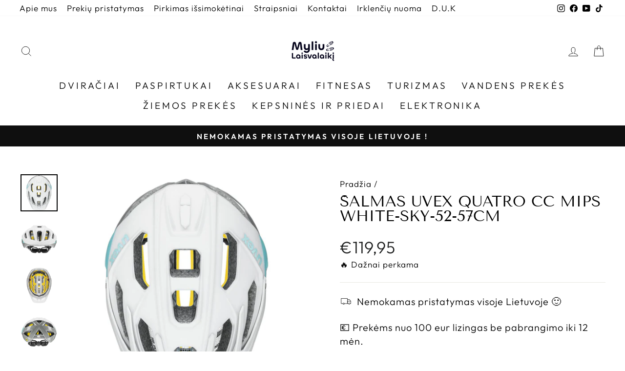

--- FILE ---
content_type: text/html; charset=utf-8
request_url: https://www.myliulaisvalaiki.lt/products/salmas-uvex-quatro-cc-mips-white-sky-52-57cm-1
body_size: 194583
content:
<!doctype html>
<html class="no-js" lang="lt-LT" dir="ltr">
<head>

  <!-- Google tag (gtag.js) -->
<script async src="https://www.googletagmanager.com/gtag/js?id=G-P9XHRHXPY2"></script>
<script>
  window.dataLayer = window.dataLayer || [];
  function gtag(){dataLayer.push(arguments);}
  gtag('js', new Date());

  gtag('config', 'G-P9XHRHXPY2');
</script>

  <!-- Hotjar Tracking Code for https://www.myliulaisvalaiki.lt/ -->
<script>
    (function(h,o,t,j,a,r){
        h.hj=h.hj||function(){(h.hj.q=h.hj.q||[]).push(arguments)};
        h._hjSettings={hjid:2901951,hjsv:6};
        a=o.getElementsByTagName('head')[0];
        r=o.createElement('script');r.async=1;
        r.src=t+h._hjSettings.hjid+j+h._hjSettings.hjsv;
        a.appendChild(r);
    })(window,document,'https://static.hotjar.com/c/hotjar-','.js?sv=');
</script>
  
  <!-- Facebook Pixel Code -->
<script>
!function(f,b,e,v,n,t,s)
{if(f.fbq)return;n=f.fbq=function(){n.callMethod?
n.callMethod.apply(n,arguments):n.queue.push(arguments)};
if(!f._fbq)f._fbq=n;n.push=n;n.loaded=!0;n.version='2.0';
n.queue=[];t=b.createElement(e);t.async=!0;
t.src=v;s=b.getElementsByTagName(e)[0];
s.parentNode.insertBefore(t,s)}(window,document,'script',
'https://connect.facebook.net/en_US/fbevents.js');
 fbq('init', '668984620451672'); 
</script>
<noscript>
 <img height="1" width="1" 
src="https://www.facebook.com/tr?id=668984620451672&ev=PageView
&noscript=1"/>
</noscript>
<!-- End Facebook Pixel Code -->

   <!-- Klix Pay Later widget -->
   <script type="module" src="https://klix.blob.core.windows.net/public/pay-later-widget/build/klix-pay-later-widget.esm.js"></script>
   <script nomodule="" src="https://klix.blob.core.windows.net/public/pay-later-widget/build/klix-pay-later-widget.js"></script>


  
  <meta charset="utf-8">
  <meta http-equiv="X-UA-Compatible" content="IE=edge,chrome=1">
  <meta name="viewport" content="width=device-width,initial-scale=1">
  <meta name="theme-color" content="#111111">
  <link rel="canonical" href="https://www.myliulaisvalaiki.lt/products/salmas-uvex-quatro-cc-mips-white-sky-52-57cm-1">
  <link rel="preconnect" href="https://cdn.shopify.com">
  <link rel="preconnect" href="https://fonts.shopifycdn.com">
  <link rel="dns-prefetch" href="https://productreviews.shopifycdn.com">
  <link rel="dns-prefetch" href="https://ajax.googleapis.com">
  <link rel="dns-prefetch" href="https://maps.googleapis.com">
  <link rel="dns-prefetch" href="https://maps.gstatic.com"><link rel="shortcut icon" href="//www.myliulaisvalaiki.lt/cdn/shop/files/ML-baltas-02_bbdaaded-ce0d-41af-9e89-23b5c135523f_32x32.png?v=1668241466" type="image/png" /><title>Šalmas Uvex Quatro cc MIPS white-sky-52-57CM
&ndash; Myliulaisvalaiki
</title>
<meta name="description" content="There are demands. Standards. And there is UVEX. We don&#39;t just comply with high demands, expectations and standards, WE EXCEED THEM Maximum safety for mountain biking. The UVEX quatro cc MIPS delivers the full range of features and affords protection against rotational forces in the event of a crash. Rocky trails, root"><meta property="og:site_name" content="Myliulaisvalaiki">
  <meta property="og:url" content="https://www.myliulaisvalaiki.lt/products/salmas-uvex-quatro-cc-mips-white-sky-52-57cm-1">
  <meta property="og:title" content="Šalmas Uvex Quatro cc MIPS white-sky-52-57CM">
  <meta property="og:type" content="product">
  <meta property="og:description" content="There are demands. Standards. And there is UVEX. We don&#39;t just comply with high demands, expectations and standards, WE EXCEED THEM Maximum safety for mountain biking. The UVEX quatro cc MIPS delivers the full range of features and affords protection against rotational forces in the event of a crash. Rocky trails, root"><meta property="og:image" content="http://www.myliulaisvalaiki.lt/cdn/shop/files/2b5516d2b15f06a0fa0a698295ca9ca6_49bbd168-754b-466f-9d71-224cc774d281.jpg?v=1688020469">
    <meta property="og:image:secure_url" content="https://www.myliulaisvalaiki.lt/cdn/shop/files/2b5516d2b15f06a0fa0a698295ca9ca6_49bbd168-754b-466f-9d71-224cc774d281.jpg?v=1688020469">
    <meta property="og:image:width" content="1400">
    <meta property="og:image:height" content="1400"><meta name="twitter:site" content="@">
  <meta name="twitter:card" content="summary_large_image">
  <meta name="twitter:title" content="Šalmas Uvex Quatro cc MIPS white-sky-52-57CM">
  <meta name="twitter:description" content="There are demands. Standards. And there is UVEX. We don&#39;t just comply with high demands, expectations and standards, WE EXCEED THEM Maximum safety for mountain biking. The UVEX quatro cc MIPS delivers the full range of features and affords protection against rotational forces in the event of a crash. Rocky trails, root">
<style data-shopify>@font-face {
  font-family: "Tenor Sans";
  font-weight: 400;
  font-style: normal;
  font-display: swap;
  src: url("//www.myliulaisvalaiki.lt/cdn/fonts/tenor_sans/tenorsans_n4.966071a72c28462a9256039d3e3dc5b0cf314f65.woff2") format("woff2"),
       url("//www.myliulaisvalaiki.lt/cdn/fonts/tenor_sans/tenorsans_n4.2282841d948f9649ba5c3cad6ea46df268141820.woff") format("woff");
}

  @font-face {
  font-family: Outfit;
  font-weight: 300;
  font-style: normal;
  font-display: swap;
  src: url("//www.myliulaisvalaiki.lt/cdn/fonts/outfit/outfit_n3.8c97ae4c4fac7c2ea467a6dc784857f4de7e0e37.woff2") format("woff2"),
       url("//www.myliulaisvalaiki.lt/cdn/fonts/outfit/outfit_n3.b50a189ccde91f9bceee88f207c18c09f0b62a7b.woff") format("woff");
}


  @font-face {
  font-family: Outfit;
  font-weight: 600;
  font-style: normal;
  font-display: swap;
  src: url("//www.myliulaisvalaiki.lt/cdn/fonts/outfit/outfit_n6.dfcbaa80187851df2e8384061616a8eaa1702fdc.woff2") format("woff2"),
       url("//www.myliulaisvalaiki.lt/cdn/fonts/outfit/outfit_n6.88384e9fc3e36038624caccb938f24ea8008a91d.woff") format("woff");
}

  
  
</style><link href="//www.myliulaisvalaiki.lt/cdn/shop/t/9/assets/theme.css?v=47581855876237958411705926969" rel="stylesheet" type="text/css" media="all" />
<style data-shopify>:root {
    --typeHeaderPrimary: "Tenor Sans";
    --typeHeaderFallback: sans-serif;
    --typeHeaderSize: 36px;
    --typeHeaderWeight: 400;
    --typeHeaderLineHeight: 1;
    --typeHeaderSpacing: 0.0em;

    --typeBasePrimary:Outfit;
    --typeBaseFallback:sans-serif;
    --typeBaseSize: 20px;
    --typeBaseWeight: 300;
    --typeBaseSpacing: 0.05em;
    --typeBaseLineHeight: 1.4;

    --typeCollectionTitle: 22px;

    --iconWeight: 2px;
    --iconLinecaps: miter;

    
      --buttonRadius: 0px;
    

    --colorGridOverlayOpacity: 0.1;
  }

  .placeholder-content {
    background-image: linear-gradient(100deg, #ffffff 40%, #f7f7f7 63%, #ffffff 79%);
  }</style><script>
    document.documentElement.className = document.documentElement.className.replace('no-js', 'js');

    window.theme = window.theme || {};
    theme.routes = {
      home: "/",
      cart: "/cart.js",
      cartPage: "/cart",
      cartAdd: "/cart/add.js",
      cartChange: "/cart/change.js",
      search: "/search"
    };
    theme.strings = {
      soldOut: "Išparduota",
      unavailable: "Neturime",
      inStockLabel: "Turime sandėlyje.",
      oneStockLabel: "Mažas likutis - liko [count] prekė",
      otherStockLabel: "Mažas likutis - liko [count] prekės",
      willNotShipUntil: "Paruošta išsiųsti [date]",
      willBeInStockAfter: "Turėsime vietoje [date]",
      waitingForStock: "Laukliame papildymo",
      savePrice: "Sutaupyk [saved_amount]",
      cartEmpty: "Jūsų krepšelis tuščias",
      cartTermsConfirmation: "Jūs turite sutikti su pirkimo taisyklėmis norėdami pirkti",
      searchCollections: "Kategorijos:",
      searchPages: "Puslapiai:",
      searchArticles: "Straipsniai:",
      productFrom: "nuo ",
    };
    theme.settings = {
      cartType: "drawer",
      isCustomerTemplate: false,
      moneyFormat: "€{{amount_with_comma_separator}}",
      saveType: "dollar",
      productImageSize: "square",
      productImageCover: false,
      predictiveSearch: true,
      predictiveSearchType: "product,article,page,collection",
      predictiveSearchVendor: false,
      predictiveSearchPrice: false,
      quickView: true,
      themeName: 'Impulse',
      themeVersion: "7.0.0"
    };
  </script>

  <script>window.performance && window.performance.mark && window.performance.mark('shopify.content_for_header.start');</script><meta name="facebook-domain-verification" content="59qq3yx4pzuxe9ejujr1fud1sevvlu">
<meta name="google-site-verification" content="KqTInBET2b1Oy9mpglIC0_ETsA4A-5ZN48HAYPvHrNo">
<meta id="shopify-digital-wallet" name="shopify-digital-wallet" content="/54929031411/digital_wallets/dialog">
<link rel="alternate" type="application/json+oembed" href="https://www.myliulaisvalaiki.lt/products/salmas-uvex-quatro-cc-mips-white-sky-52-57cm-1.oembed">
<script async="async" src="/checkouts/internal/preloads.js?locale=lt-LT"></script>
<script id="shopify-features" type="application/json">{"accessToken":"2197cd95640faf224c6f911257f50516","betas":["rich-media-storefront-analytics"],"domain":"www.myliulaisvalaiki.lt","predictiveSearch":true,"shopId":54929031411,"locale":"lt"}</script>
<script>var Shopify = Shopify || {};
Shopify.shop = "myliulaisvalaiki.myshopify.com";
Shopify.locale = "lt-LT";
Shopify.currency = {"active":"EUR","rate":"1.0"};
Shopify.country = "LT";
Shopify.theme = {"name":"Impulse Klix Lizingas","id":157854073171,"schema_name":"Impulse","schema_version":"7.0.0","theme_store_id":857,"role":"main"};
Shopify.theme.handle = "null";
Shopify.theme.style = {"id":null,"handle":null};
Shopify.cdnHost = "www.myliulaisvalaiki.lt/cdn";
Shopify.routes = Shopify.routes || {};
Shopify.routes.root = "/";</script>
<script type="module">!function(o){(o.Shopify=o.Shopify||{}).modules=!0}(window);</script>
<script>!function(o){function n(){var o=[];function n(){o.push(Array.prototype.slice.apply(arguments))}return n.q=o,n}var t=o.Shopify=o.Shopify||{};t.loadFeatures=n(),t.autoloadFeatures=n()}(window);</script>
<script id="shop-js-analytics" type="application/json">{"pageType":"product"}</script>
<script defer="defer" async type="module" src="//www.myliulaisvalaiki.lt/cdn/shopifycloud/shop-js/modules/v2/client.init-shop-cart-sync_DVPPvMxW.lt-LT.esm.js"></script>
<script defer="defer" async type="module" src="//www.myliulaisvalaiki.lt/cdn/shopifycloud/shop-js/modules/v2/chunk.common_DvG7IM1r.esm.js"></script>
<script defer="defer" async type="module" src="//www.myliulaisvalaiki.lt/cdn/shopifycloud/shop-js/modules/v2/chunk.modal_BsBnBWdS.esm.js"></script>
<script type="module">
  await import("//www.myliulaisvalaiki.lt/cdn/shopifycloud/shop-js/modules/v2/client.init-shop-cart-sync_DVPPvMxW.lt-LT.esm.js");
await import("//www.myliulaisvalaiki.lt/cdn/shopifycloud/shop-js/modules/v2/chunk.common_DvG7IM1r.esm.js");
await import("//www.myliulaisvalaiki.lt/cdn/shopifycloud/shop-js/modules/v2/chunk.modal_BsBnBWdS.esm.js");

  window.Shopify.SignInWithShop?.initShopCartSync?.({"fedCMEnabled":true,"windoidEnabled":true});

</script>
<script id="__st">var __st={"a":54929031411,"offset":7200,"reqid":"2e50fa5b-85bf-4ad9-8f0f-6228136e272b-1769899991","pageurl":"www.myliulaisvalaiki.lt\/products\/salmas-uvex-quatro-cc-mips-white-sky-52-57cm-1","u":"ae3482ca1081","p":"product","rtyp":"product","rid":8458865738067};</script>
<script>window.ShopifyPaypalV4VisibilityTracking = true;</script>
<script id="captcha-bootstrap">!function(){'use strict';const t='contact',e='account',n='new_comment',o=[[t,t],['blogs',n],['comments',n],[t,'customer']],c=[[e,'customer_login'],[e,'guest_login'],[e,'recover_customer_password'],[e,'create_customer']],r=t=>t.map((([t,e])=>`form[action*='/${t}']:not([data-nocaptcha='true']) input[name='form_type'][value='${e}']`)).join(','),a=t=>()=>t?[...document.querySelectorAll(t)].map((t=>t.form)):[];function s(){const t=[...o],e=r(t);return a(e)}const i='password',u='form_key',d=['recaptcha-v3-token','g-recaptcha-response','h-captcha-response',i],f=()=>{try{return window.sessionStorage}catch{return}},m='__shopify_v',_=t=>t.elements[u];function p(t,e,n=!1){try{const o=window.sessionStorage,c=JSON.parse(o.getItem(e)),{data:r}=function(t){const{data:e,action:n}=t;return t[m]||n?{data:e,action:n}:{data:t,action:n}}(c);for(const[e,n]of Object.entries(r))t.elements[e]&&(t.elements[e].value=n);n&&o.removeItem(e)}catch(o){console.error('form repopulation failed',{error:o})}}const l='form_type',E='cptcha';function T(t){t.dataset[E]=!0}const w=window,h=w.document,L='Shopify',v='ce_forms',y='captcha';let A=!1;((t,e)=>{const n=(g='f06e6c50-85a8-45c8-87d0-21a2b65856fe',I='https://cdn.shopify.com/shopifycloud/storefront-forms-hcaptcha/ce_storefront_forms_captcha_hcaptcha.v1.5.2.iife.js',D={infoText:'Saugo „hCaptcha“',privacyText:'Privatumas',termsText:'Sąlygos'},(t,e,n)=>{const o=w[L][v],c=o.bindForm;if(c)return c(t,g,e,D).then(n);var r;o.q.push([[t,g,e,D],n]),r=I,A||(h.body.append(Object.assign(h.createElement('script'),{id:'captcha-provider',async:!0,src:r})),A=!0)});var g,I,D;w[L]=w[L]||{},w[L][v]=w[L][v]||{},w[L][v].q=[],w[L][y]=w[L][y]||{},w[L][y].protect=function(t,e){n(t,void 0,e),T(t)},Object.freeze(w[L][y]),function(t,e,n,w,h,L){const[v,y,A,g]=function(t,e,n){const i=e?o:[],u=t?c:[],d=[...i,...u],f=r(d),m=r(i),_=r(d.filter((([t,e])=>n.includes(e))));return[a(f),a(m),a(_),s()]}(w,h,L),I=t=>{const e=t.target;return e instanceof HTMLFormElement?e:e&&e.form},D=t=>v().includes(t);t.addEventListener('submit',(t=>{const e=I(t);if(!e)return;const n=D(e)&&!e.dataset.hcaptchaBound&&!e.dataset.recaptchaBound,o=_(e),c=g().includes(e)&&(!o||!o.value);(n||c)&&t.preventDefault(),c&&!n&&(function(t){try{if(!f())return;!function(t){const e=f();if(!e)return;const n=_(t);if(!n)return;const o=n.value;o&&e.removeItem(o)}(t);const e=Array.from(Array(32),(()=>Math.random().toString(36)[2])).join('');!function(t,e){_(t)||t.append(Object.assign(document.createElement('input'),{type:'hidden',name:u})),t.elements[u].value=e}(t,e),function(t,e){const n=f();if(!n)return;const o=[...t.querySelectorAll(`input[type='${i}']`)].map((({name:t})=>t)),c=[...d,...o],r={};for(const[a,s]of new FormData(t).entries())c.includes(a)||(r[a]=s);n.setItem(e,JSON.stringify({[m]:1,action:t.action,data:r}))}(t,e)}catch(e){console.error('failed to persist form',e)}}(e),e.submit())}));const S=(t,e)=>{t&&!t.dataset[E]&&(n(t,e.some((e=>e===t))),T(t))};for(const o of['focusin','change'])t.addEventListener(o,(t=>{const e=I(t);D(e)&&S(e,y())}));const B=e.get('form_key'),M=e.get(l),P=B&&M;t.addEventListener('DOMContentLoaded',(()=>{const t=y();if(P)for(const e of t)e.elements[l].value===M&&p(e,B);[...new Set([...A(),...v().filter((t=>'true'===t.dataset.shopifyCaptcha))])].forEach((e=>S(e,t)))}))}(h,new URLSearchParams(w.location.search),n,t,e,['guest_login'])})(!0,!0)}();</script>
<script integrity="sha256-4kQ18oKyAcykRKYeNunJcIwy7WH5gtpwJnB7kiuLZ1E=" data-source-attribution="shopify.loadfeatures" defer="defer" src="//www.myliulaisvalaiki.lt/cdn/shopifycloud/storefront/assets/storefront/load_feature-a0a9edcb.js" crossorigin="anonymous"></script>
<script data-source-attribution="shopify.dynamic_checkout.dynamic.init">var Shopify=Shopify||{};Shopify.PaymentButton=Shopify.PaymentButton||{isStorefrontPortableWallets:!0,init:function(){window.Shopify.PaymentButton.init=function(){};var t=document.createElement("script");t.src="https://www.myliulaisvalaiki.lt/cdn/shopifycloud/portable-wallets/latest/portable-wallets.lt.js",t.type="module",document.head.appendChild(t)}};
</script>
<script data-source-attribution="shopify.dynamic_checkout.buyer_consent">
  function portableWalletsHideBuyerConsent(e){var t=document.getElementById("shopify-buyer-consent"),n=document.getElementById("shopify-subscription-policy-button");t&&n&&(t.classList.add("hidden"),t.setAttribute("aria-hidden","true"),n.removeEventListener("click",e))}function portableWalletsShowBuyerConsent(e){var t=document.getElementById("shopify-buyer-consent"),n=document.getElementById("shopify-subscription-policy-button");t&&n&&(t.classList.remove("hidden"),t.removeAttribute("aria-hidden"),n.addEventListener("click",e))}window.Shopify?.PaymentButton&&(window.Shopify.PaymentButton.hideBuyerConsent=portableWalletsHideBuyerConsent,window.Shopify.PaymentButton.showBuyerConsent=portableWalletsShowBuyerConsent);
</script>
<script>
  function portableWalletsCleanup(e){e&&e.src&&console.error("Failed to load portable wallets script "+e.src);var t=document.querySelectorAll("shopify-accelerated-checkout .shopify-payment-button__skeleton, shopify-accelerated-checkout-cart .wallet-cart-button__skeleton"),e=document.getElementById("shopify-buyer-consent");for(let e=0;e<t.length;e++)t[e].remove();e&&e.remove()}function portableWalletsNotLoadedAsModule(e){e instanceof ErrorEvent&&"string"==typeof e.message&&e.message.includes("import.meta")&&"string"==typeof e.filename&&e.filename.includes("portable-wallets")&&(window.removeEventListener("error",portableWalletsNotLoadedAsModule),window.Shopify.PaymentButton.failedToLoad=e,"loading"===document.readyState?document.addEventListener("DOMContentLoaded",window.Shopify.PaymentButton.init):window.Shopify.PaymentButton.init())}window.addEventListener("error",portableWalletsNotLoadedAsModule);
</script>

<script type="module" src="https://www.myliulaisvalaiki.lt/cdn/shopifycloud/portable-wallets/latest/portable-wallets.lt.js" onError="portableWalletsCleanup(this)" crossorigin="anonymous"></script>
<script nomodule>
  document.addEventListener("DOMContentLoaded", portableWalletsCleanup);
</script>

<script id='scb4127' type='text/javascript' async='' src='https://www.myliulaisvalaiki.lt/cdn/shopifycloud/privacy-banner/storefront-banner.js'></script><link id="shopify-accelerated-checkout-styles" rel="stylesheet" media="screen" href="https://www.myliulaisvalaiki.lt/cdn/shopifycloud/portable-wallets/latest/accelerated-checkout-backwards-compat.css" crossorigin="anonymous">
<style id="shopify-accelerated-checkout-cart">
        #shopify-buyer-consent {
  margin-top: 1em;
  display: inline-block;
  width: 100%;
}

#shopify-buyer-consent.hidden {
  display: none;
}

#shopify-subscription-policy-button {
  background: none;
  border: none;
  padding: 0;
  text-decoration: underline;
  font-size: inherit;
  cursor: pointer;
}

#shopify-subscription-policy-button::before {
  box-shadow: none;
}

      </style>

<script>window.performance && window.performance.mark && window.performance.mark('shopify.content_for_header.end');</script>

  <script src="//www.myliulaisvalaiki.lt/cdn/shop/t/9/assets/vendor-scripts-v11.js" defer="defer"></script><script src="//www.myliulaisvalaiki.lt/cdn/shop/t/9/assets/theme.js?v=24189647506778047571705918184" defer="defer"></script>
<!-- BEGIN app block: shopify://apps/judge-me-reviews/blocks/judgeme_core/61ccd3b1-a9f2-4160-9fe9-4fec8413e5d8 --><!-- Start of Judge.me Core -->






<link rel="dns-prefetch" href="https://cdnwidget.judge.me">
<link rel="dns-prefetch" href="https://cdn.judge.me">
<link rel="dns-prefetch" href="https://cdn1.judge.me">
<link rel="dns-prefetch" href="https://api.judge.me">

<script data-cfasync='false' class='jdgm-settings-script'>window.jdgmSettings={"pagination":5,"disable_web_reviews":false,"badge_no_review_text":"Nėra atsiliepimų","badge_n_reviews_text":"{{ n }} atsiliepimas/atsiliepimų","badge_star_color":"#ffdf00","hide_badge_preview_if_no_reviews":true,"badge_hide_text":false,"enforce_center_preview_badge":false,"widget_title":"Klientų atsiliepimai","widget_open_form_text":"Parašyti atsiliepimą","widget_close_form_text":"Atšaukti atsiliepimą","widget_refresh_page_text":"Atnaujinti puslapį","widget_summary_text":"Remiantis {{ number_of_reviews }} atsiliepimu/atsiliepimais","widget_no_review_text":"Būkite pirmas, kuris parašys atsiliepimą","widget_name_field_text":"Rodomas vardas","widget_verified_name_field_text":"Patvirtintas vardas (viešas)","widget_name_placeholder_text":"Rodomas vardas","widget_required_field_error_text":"Šis laukas yra privalomas.","widget_email_field_text":"El. pašto adresas","widget_verified_email_field_text":"Patvirtintas el. paštas (privatus, negali būti redaguojamas)","widget_email_placeholder_text":"Jūsų el. pašto adresas","widget_email_field_error_text":"Įveskite galiojantį el. pašto adresą.","widget_rating_field_text":"Įvertinimas","widget_review_title_field_text":"Atsiliepimo pavadinimas","widget_review_title_placeholder_text":"Suteikite savo atsiliepimui pavadinimą","widget_review_body_field_text":"Atsiliepimo turinys","widget_review_body_placeholder_text":"Pradėkite rašyti čia...","widget_pictures_field_text":"Nuotrauka/Vaizdo įrašas (neprivaloma)","widget_submit_review_text":"Pateikti atsiliepimą","widget_submit_verified_review_text":"Pateikti patvirtintą atsiliepimą","widget_submit_success_msg_with_auto_publish":"Ačiū! Po kelių akimirkų atnaujinkite puslapį, kad pamatytumėte savo atsiliepimą. Galite pašalinti arba redaguoti savo atsiliepimą prisijungę prie \u003ca href='https://judge.me/login' target='_blank' rel='nofollow noopener'\u003eJudge.me\u003c/a\u003e","widget_submit_success_msg_no_auto_publish":"Ačiū! Jūsų atsiliepimas bus paskelbtas, kai tik jį patvirtins parduotuvės administratorius. Galite pašalinti arba redaguoti savo atsiliepimą prisijungę prie \u003ca href='https://judge.me/login' target='_blank' rel='nofollow noopener'\u003eJudge.me\u003c/a\u003e","widget_show_default_reviews_out_of_total_text":"Rodoma {{ n_reviews_shown }} iš {{ n_reviews }} atsiliepimų.","widget_show_all_link_text":"Rodyti visus","widget_show_less_link_text":"Rodyti mažiau","widget_author_said_text":"{{ reviewer_name }} sakė:","widget_days_text":"prieš {{ n }} dienas/dienų","widget_weeks_text":"prieš {{ n }} savaitę/savaites","widget_months_text":"prieš {{ n }} mėnesį/mėnesius","widget_years_text":"prieš {{ n }} metus/metų","widget_yesterday_text":"Vakar","widget_today_text":"Šiandien","widget_replied_text":"\u003e\u003e {{ shop_name }} atsakė:","widget_read_more_text":"Skaityti daugiau","widget_reviewer_name_as_initial":"","widget_rating_filter_color":"#fbcd0a","widget_rating_filter_see_all_text":"Peržiūrėti visus atsiliepimus","widget_sorting_most_recent_text":"Naujausi","widget_sorting_highest_rating_text":"Aukščiausias įvertinimas","widget_sorting_lowest_rating_text":"Žemiausias įvertinimas","widget_sorting_with_pictures_text":"Tik nuotraukos","widget_sorting_most_helpful_text":"Naudingiausi","widget_open_question_form_text":"Užduoti klausimą","widget_reviews_subtab_text":"Atsiliepimai","widget_questions_subtab_text":"Klausimai","widget_question_label_text":"Klausimas","widget_answer_label_text":"Atsakymas","widget_question_placeholder_text":"Užduokite savo klausimą čia","widget_submit_question_text":"Pateikti klausimą","widget_question_submit_success_text":"Dėkojame už jūsų klausimą! Mes jus informuosime, kai tik į jį bus atsakyta.","widget_star_color":"#ffdf00","verified_badge_text":"Patvirtinta","verified_badge_bg_color":"","verified_badge_text_color":"","verified_badge_placement":"left-of-reviewer-name","widget_review_max_height":"","widget_hide_border":false,"widget_social_share":false,"widget_thumb":false,"widget_review_location_show":false,"widget_location_format":"","all_reviews_include_out_of_store_products":true,"all_reviews_out_of_store_text":"(ne iš parduotuvės)","all_reviews_pagination":100,"all_reviews_product_name_prefix_text":"apie","enable_review_pictures":true,"enable_question_anwser":false,"widget_theme":"default","review_date_format":"mm/dd/yyyy","default_sort_method":"most-recent","widget_product_reviews_subtab_text":"Produktų atsiliepimai","widget_shop_reviews_subtab_text":"Parduotuvės atsiliepimai","widget_other_products_reviews_text":"Kitų produktų atsiliepimai","widget_store_reviews_subtab_text":"Parduotuvės atsiliepimai","widget_no_store_reviews_text":"Ši parduotuvė dar neturi atsiliepimų","widget_web_restriction_product_reviews_text":"Šis produktas dar neturi atsiliepimų","widget_no_items_text":"Nerasta elementų","widget_show_more_text":"Rodyti daugiau","widget_write_a_store_review_text":"Parašyti parduotuvės atsiliepimą","widget_other_languages_heading":"Atsiliepimai kitomis kalbomis","widget_translate_review_text":"Išversti atsiliepimą į {{ language }}","widget_translating_review_text":"Verčiama...","widget_show_original_translation_text":"Rodyti originalą ({{ language }})","widget_translate_review_failed_text":"Atsiliepimo išversti nepavyko.","widget_translate_review_retry_text":"Bandyti dar kartą","widget_translate_review_try_again_later_text":"Bandykite dar kartą vėliau","show_product_url_for_grouped_product":false,"widget_sorting_pictures_first_text":"Nuotraukos pirma","show_pictures_on_all_rev_page_mobile":false,"show_pictures_on_all_rev_page_desktop":false,"floating_tab_hide_mobile_install_preference":false,"floating_tab_button_name":"★ Atsiliepimai","floating_tab_title":"Leiskite klientams kalbėti už mus","floating_tab_button_color":"","floating_tab_button_background_color":"","floating_tab_url":"","floating_tab_url_enabled":false,"floating_tab_tab_style":"text","all_reviews_text_badge_text":"Klientai vertina mus {{ shop.metafields.judgeme.all_reviews_rating | round: 1 }}/5 remiantis {{ shop.metafields.judgeme.all_reviews_count }} atsiliepimais.","all_reviews_text_badge_text_branded_style":"{{ shop.metafields.judgeme.all_reviews_rating | round: 1 }} iš 5 žvaigždučių remiantis {{ shop.metafields.judgeme.all_reviews_count }} atsiliepimais","is_all_reviews_text_badge_a_link":false,"show_stars_for_all_reviews_text_badge":false,"all_reviews_text_badge_url":"","all_reviews_text_style":"text","all_reviews_text_color_style":"judgeme_brand_color","all_reviews_text_color":"#108474","all_reviews_text_show_jm_brand":true,"featured_carousel_show_header":true,"featured_carousel_title":"Leiskite klientams kalbėti už mus","testimonials_carousel_title":"Klientai mums sako","videos_carousel_title":"Tikros klientų istorijos","cards_carousel_title":"Klientai mums sako","featured_carousel_count_text":"iš {{ n }} atsiliepimų","featured_carousel_add_link_to_all_reviews_page":false,"featured_carousel_url":"","featured_carousel_show_images":true,"featured_carousel_autoslide_interval":5,"featured_carousel_arrows_on_the_sides":false,"featured_carousel_height":300,"featured_carousel_width":100,"featured_carousel_image_size":0,"featured_carousel_image_height":250,"featured_carousel_arrow_color":"#eeeeee","verified_count_badge_style":"vintage","verified_count_badge_orientation":"horizontal","verified_count_badge_color_style":"judgeme_brand_color","verified_count_badge_color":"#108474","is_verified_count_badge_a_link":false,"verified_count_badge_url":"","verified_count_badge_show_jm_brand":true,"widget_rating_preset_default":5,"widget_first_sub_tab":"product-reviews","widget_show_histogram":true,"widget_histogram_use_custom_color":false,"widget_pagination_use_custom_color":false,"widget_star_use_custom_color":true,"widget_verified_badge_use_custom_color":false,"widget_write_review_use_custom_color":false,"picture_reminder_submit_button":"Upload Pictures","enable_review_videos":false,"mute_video_by_default":false,"widget_sorting_videos_first_text":"Vaizdo įrašai pirma","widget_review_pending_text":"Laukiama","featured_carousel_items_for_large_screen":3,"social_share_options_order":"Facebook,Twitter","remove_microdata_snippet":true,"disable_json_ld":false,"enable_json_ld_products":false,"preview_badge_show_question_text":false,"preview_badge_no_question_text":"Nėra klausimų","preview_badge_n_question_text":"{{ number_of_questions }} klausimas/klausimai","qa_badge_show_icon":false,"qa_badge_position":"same-row","remove_judgeme_branding":false,"widget_add_search_bar":false,"widget_search_bar_placeholder":"Paieška","widget_sorting_verified_only_text":"Tik patvirtinti","featured_carousel_theme":"default","featured_carousel_show_rating":true,"featured_carousel_show_title":true,"featured_carousel_show_body":true,"featured_carousel_show_date":false,"featured_carousel_show_reviewer":true,"featured_carousel_show_product":false,"featured_carousel_header_background_color":"#108474","featured_carousel_header_text_color":"#ffffff","featured_carousel_name_product_separator":"reviewed","featured_carousel_full_star_background":"#108474","featured_carousel_empty_star_background":"#dadada","featured_carousel_vertical_theme_background":"#f9fafb","featured_carousel_verified_badge_enable":false,"featured_carousel_verified_badge_color":"#108474","featured_carousel_border_style":"round","featured_carousel_review_line_length_limit":3,"featured_carousel_more_reviews_button_text":"Skaityti daugiau atsiliepimų","featured_carousel_view_product_button_text":"Peržiūrėti produktą","all_reviews_page_load_reviews_on":"scroll","all_reviews_page_load_more_text":"Įkelti daugiau atsiliepimų","disable_fb_tab_reviews":false,"enable_ajax_cdn_cache":false,"widget_advanced_speed_features":5,"widget_public_name_text":"rodoma viešai kaip","default_reviewer_name":"John Smith","default_reviewer_name_has_non_latin":true,"widget_reviewer_anonymous":"Anonimas","medals_widget_title":"Judge.me atsiliepimų medaliai","medals_widget_background_color":"#f9fafb","medals_widget_position":"footer_all_pages","medals_widget_border_color":"#f9fafb","medals_widget_verified_text_position":"left","medals_widget_use_monochromatic_version":false,"medals_widget_elements_color":"#108474","show_reviewer_avatar":true,"widget_invalid_yt_video_url_error_text":"Ne YouTube vaizdo įrašo URL","widget_max_length_field_error_text":"Įveskite ne daugiau kaip {0} simbolių.","widget_show_country_flag":false,"widget_show_collected_via_shop_app":true,"widget_verified_by_shop_badge_style":"light","widget_verified_by_shop_text":"Patvirtinta parduotuvės","widget_show_photo_gallery":false,"widget_load_with_code_splitting":true,"widget_ugc_install_preference":false,"widget_ugc_title":"Sukurta mūsų, pasidalinta jūsų","widget_ugc_subtitle":"Pažymėkite mus, kad jūsų nuotrauka būtų rodoma mūsų puslapyje","widget_ugc_arrows_color":"#ffffff","widget_ugc_primary_button_text":"Pirkti dabar","widget_ugc_primary_button_background_color":"#108474","widget_ugc_primary_button_text_color":"#ffffff","widget_ugc_primary_button_border_width":"0","widget_ugc_primary_button_border_style":"none","widget_ugc_primary_button_border_color":"#108474","widget_ugc_primary_button_border_radius":"25","widget_ugc_secondary_button_text":"Įkelti daugiau","widget_ugc_secondary_button_background_color":"#ffffff","widget_ugc_secondary_button_text_color":"#108474","widget_ugc_secondary_button_border_width":"2","widget_ugc_secondary_button_border_style":"solid","widget_ugc_secondary_button_border_color":"#108474","widget_ugc_secondary_button_border_radius":"25","widget_ugc_reviews_button_text":"Peržiūrėti atsiliepimus","widget_ugc_reviews_button_background_color":"#ffffff","widget_ugc_reviews_button_text_color":"#108474","widget_ugc_reviews_button_border_width":"2","widget_ugc_reviews_button_border_style":"solid","widget_ugc_reviews_button_border_color":"#108474","widget_ugc_reviews_button_border_radius":"25","widget_ugc_reviews_button_link_to":"judgeme-reviews-page","widget_ugc_show_post_date":true,"widget_ugc_max_width":"800","widget_rating_metafield_value_type":true,"widget_primary_color":"#000000","widget_enable_secondary_color":false,"widget_secondary_color":"#edf5f5","widget_summary_average_rating_text":"{{ average_rating }} iš 5","widget_media_grid_title":"Klientų nuotraukos ir vaizdo įrašai","widget_media_grid_see_more_text":"Žiūrėti daugiau","widget_round_style":false,"widget_show_product_medals":false,"widget_verified_by_judgeme_text":"Patvirtinta Judge.me","widget_show_store_medals":true,"widget_verified_by_judgeme_text_in_store_medals":"Patvirtinta Judge.me","widget_media_field_exceed_quantity_message":"Atsiprašome, vienam atsiliepimui galime priimti tik {{ max_media }}.","widget_media_field_exceed_limit_message":"{{ file_name }} yra per didelis, pasirinkite {{ media_type }} mažesnį nei {{ size_limit }}MB.","widget_review_submitted_text":"Atsiliepimas pateiktas!","widget_question_submitted_text":"Klausimas pateiktas!","widget_close_form_text_question":"Atšaukti","widget_write_your_answer_here_text":"Rašykite savo atsakymą čia","widget_enabled_branded_link":true,"widget_show_collected_by_judgeme":false,"widget_reviewer_name_color":"","widget_write_review_text_color":"","widget_write_review_bg_color":"","widget_collected_by_judgeme_text":"surinko Judge.me","widget_pagination_type":"standard","widget_load_more_text":"Įkelti daugiau","widget_load_more_color":"#108474","widget_full_review_text":"Pilnas atsiliepimas","widget_read_more_reviews_text":"Skaityti daugiau atsiliepimų","widget_read_questions_text":"Skaityti klausimus","widget_questions_and_answers_text":"Klausimai ir atsakymai","widget_verified_by_text":"Patvirtino","widget_verified_text":"Patvirtintas","widget_number_of_reviews_text":"{{ number_of_reviews }} atsiliepimai","widget_back_button_text":"Atgal","widget_next_button_text":"Toliau","widget_custom_forms_filter_button":"Filtrai","custom_forms_style":"vertical","widget_show_review_information":false,"how_reviews_are_collected":"Kaip renkami atsiliepimai?","widget_show_review_keywords":false,"widget_gdpr_statement":"Kaip mes naudojame jūsų duomenis: Mes su jumis susisieksime tik dėl jūsų palikto atsiliepimo ir tik jei būtina. Pateikdami savo atsiliepimą, jūs sutinkate su „Judge.me \u003ca href='https://judge.me/terms' target='_blank' rel='nofollow noopener'\u003esąlygomis\u003c/a\u003e, \u003ca href='https://judge.me/privacy' target='_blank' rel='nofollow noopener'\u003eprivatumo\u003c/a\u003e ir \u003ca href='https://judge.me/content-policy' target='_blank' rel='nofollow noopener'\u003eturinio\u003c/a\u003e politika.","widget_multilingual_sorting_enabled":false,"widget_translate_review_content_enabled":false,"widget_translate_review_content_method":"manual","popup_widget_review_selection":"automatically_with_pictures","popup_widget_round_border_style":true,"popup_widget_show_title":true,"popup_widget_show_body":true,"popup_widget_show_reviewer":false,"popup_widget_show_product":true,"popup_widget_show_pictures":true,"popup_widget_use_review_picture":true,"popup_widget_show_on_home_page":true,"popup_widget_show_on_product_page":true,"popup_widget_show_on_collection_page":true,"popup_widget_show_on_cart_page":true,"popup_widget_position":"bottom_left","popup_widget_first_review_delay":5,"popup_widget_duration":5,"popup_widget_interval":5,"popup_widget_review_count":5,"popup_widget_hide_on_mobile":true,"review_snippet_widget_round_border_style":true,"review_snippet_widget_card_color":"#FFFFFF","review_snippet_widget_slider_arrows_background_color":"#FFFFFF","review_snippet_widget_slider_arrows_color":"#000000","review_snippet_widget_star_color":"#108474","show_product_variant":false,"all_reviews_product_variant_label_text":"Variantas: ","widget_show_verified_branding":false,"widget_ai_summary_title":"Klientai sako","widget_ai_summary_disclaimer":"Dirbtinio intelekto valdomas atsiliepimų santrauka, pagrįsta naujausiais klientų atsiliepimais","widget_show_ai_summary":false,"widget_show_ai_summary_bg":false,"widget_show_review_title_input":true,"redirect_reviewers_invited_via_email":"review_widget","request_store_review_after_product_review":false,"request_review_other_products_in_order":false,"review_form_color_scheme":"default","review_form_corner_style":"square","review_form_star_color":{},"review_form_text_color":"#333333","review_form_background_color":"#ffffff","review_form_field_background_color":"#fafafa","review_form_button_color":{},"review_form_button_text_color":"#ffffff","review_form_modal_overlay_color":"#000000","review_content_screen_title_text":"Kaip įvertintumėte šį produktą?","review_content_introduction_text":"Būtume labai dėkingi, jei pasidalintumėte šiek tiek apie savo patirtį.","store_review_form_title_text":"Kaip įvertintumėte šią parduotuvę?","store_review_form_introduction_text":"Būtume labai dėkingi, jei pasidalintumėte šiek tiek apie savo patirtį.","show_review_guidance_text":true,"one_star_review_guidance_text":"Blogas","five_star_review_guidance_text":"Geras","customer_information_screen_title_text":"Apie jus","customer_information_introduction_text":"Prašome pasakyti daugiau apie save.","custom_questions_screen_title_text":"Jūsų patirtis detaliau","custom_questions_introduction_text":"Štai keli klausimai, kurie padės mums geriau suprasti jūsų patirtį.","review_submitted_screen_title_text":"Ačiū už jūsų atsiliepimą!","review_submitted_screen_thank_you_text":"Jį apdorojame ir netrukus jis pasirodys parduotuvėje.","review_submitted_screen_email_verification_text":"Prašome patvirtinti savo el. paštą paspaudę ant ką tik išsiųstos nuorodos. Tai padeda mums išlaikyti atsiliepimus autentiškais.","review_submitted_request_store_review_text":"Ar norėtumėte pasidalyti savo apsipirkimo patirtimi su mumis?","review_submitted_review_other_products_text":"Ar norėtumėte įvertinti šiuos produktus?","store_review_screen_title_text":"Ar norite dalintis savo patirtimi su mumis?","store_review_introduction_text":"Mes vertiname jūsų atsiliepimą ir naudojame jį siekiant tobulėti. Prašome dalintis savo mintimis ar pasiūlymais.","reviewer_media_screen_title_picture_text":"Bendrinti nuotrauką","reviewer_media_introduction_picture_text":"Įkelkite nuotrauką, kad pagrįstumėte savo apžvalgą.","reviewer_media_screen_title_video_text":"Bendrinti vaizdo įrašą","reviewer_media_introduction_video_text":"Įkelkite vaizdo įrašą, kad pagrįstumėte savo apžvalgą.","reviewer_media_screen_title_picture_or_video_text":"Bendrinti nuotrauką arba vaizdo įrašą","reviewer_media_introduction_picture_or_video_text":"Įkelkite nuotrauką arba vaizdo įrašą, kad pagrįstumėte savo apžvalgą.","reviewer_media_youtube_url_text":"Įklijuokite savo Youtube URL čia","advanced_settings_next_step_button_text":"Kitas","advanced_settings_close_review_button_text":"Uždaryti","modal_write_review_flow":false,"write_review_flow_required_text":"Būtinas","write_review_flow_privacy_message_text":"Mes vertiname jūsų privatumą.","write_review_flow_anonymous_text":"Anonimas atsiliepimas","write_review_flow_visibility_text":"Tai nebus matoma kitiems klientams.","write_review_flow_multiple_selection_help_text":"Pasirinkite kiek norite","write_review_flow_single_selection_help_text":"Pasirinkite vieną variantą","write_review_flow_required_field_error_text":"Šis laukas yra privalomas","write_review_flow_invalid_email_error_text":"Prašome įvesti galiojantį el. pašto adresą","write_review_flow_max_length_error_text":"Maks. {{ max_length }} simbolių.","write_review_flow_media_upload_text":"\u003cb\u003eSpustelėkite, kad įkeltumėte\u003c/b\u003e arba nuvilkite ir paleiskite","write_review_flow_gdpr_statement":"Su jumis susisieksime tik dėl jūsų atsiliepimo, jei būtina. Pateikdami atsiliepimą, sutinkate su mūsų \u003ca href='https://judge.me/terms' target='_blank' rel='nofollow noopener'\u003esąlygomis\u003c/a\u003e ir \u003ca href='https://judge.me/privacy' target='_blank' rel='nofollow noopener'\u003eprivatumo politika\u003c/a\u003e.","rating_only_reviews_enabled":false,"show_negative_reviews_help_screen":false,"new_review_flow_help_screen_rating_threshold":3,"negative_review_resolution_screen_title_text":"Papasakokite daugiau","negative_review_resolution_text":"Jūsų patirtis mums svarbi. Jei kilo problemų su jūsų pirkiniu, esame čia, kad padėtume. Nedvejokite susisiekti su mumis, mielai gautume galimybę ištaisyti dalykus.","negative_review_resolution_button_text":"Susisiekite su mumis","negative_review_resolution_proceed_with_review_text":"Palikite atsiliepimą","negative_review_resolution_subject":"Problema su pirkiniu iš {{ shop_name }}.{{ order_name }}","preview_badge_collection_page_install_status":false,"widget_review_custom_css":"","preview_badge_custom_css":"","preview_badge_stars_count":"5-stars","featured_carousel_custom_css":"","floating_tab_custom_css":"","all_reviews_widget_custom_css":"","medals_widget_custom_css":"","verified_badge_custom_css":"","all_reviews_text_custom_css":"","transparency_badges_collected_via_store_invite":false,"transparency_badges_from_another_provider":false,"transparency_badges_collected_from_store_visitor":false,"transparency_badges_collected_by_verified_review_provider":false,"transparency_badges_earned_reward":false,"transparency_badges_collected_via_store_invite_text":"Atsiliepimas surinktas per parduotuvės pakvietimą","transparency_badges_from_another_provider_text":"Atsiliepimas surinktas iš kitos paslaugos","transparency_badges_collected_from_store_visitor_text":"Atsiliepimas surinktas iš parduotuvės lankytojo","transparency_badges_written_in_google_text":"Atsiliepimas parašytas Google","transparency_badges_written_in_etsy_text":"Atsiliepimas parašytas Etsy","transparency_badges_written_in_shop_app_text":"Atsiliepimas parašytas Shop App","transparency_badges_earned_reward_text":"Atsiliepimas įgyvendino kuponą","product_review_widget_per_page":10,"widget_store_review_label_text":"Parduotuvės atsiliepimas","checkout_comment_extension_title_on_product_page":"Customer Comments","checkout_comment_extension_num_latest_comment_show":5,"checkout_comment_extension_format":"name_and_timestamp","checkout_comment_customer_name":"last_initial","checkout_comment_comment_notification":true,"preview_badge_collection_page_install_preference":true,"preview_badge_home_page_install_preference":false,"preview_badge_product_page_install_preference":true,"review_widget_install_preference":"","review_carousel_install_preference":false,"floating_reviews_tab_install_preference":"none","verified_reviews_count_badge_install_preference":false,"all_reviews_text_install_preference":false,"review_widget_best_location":true,"judgeme_medals_install_preference":false,"review_widget_revamp_enabled":false,"review_widget_qna_enabled":false,"review_widget_header_theme":"minimal","review_widget_widget_title_enabled":true,"review_widget_header_text_size":"medium","review_widget_header_text_weight":"regular","review_widget_average_rating_style":"compact","review_widget_bar_chart_enabled":true,"review_widget_bar_chart_type":"numbers","review_widget_bar_chart_style":"standard","review_widget_expanded_media_gallery_enabled":false,"review_widget_reviews_section_theme":"standard","review_widget_image_style":"thumbnails","review_widget_review_image_ratio":"square","review_widget_stars_size":"medium","review_widget_verified_badge":"standard_text","review_widget_review_title_text_size":"medium","review_widget_review_text_size":"medium","review_widget_review_text_length":"medium","review_widget_number_of_columns_desktop":3,"review_widget_carousel_transition_speed":5,"review_widget_custom_questions_answers_display":"always","review_widget_button_text_color":"#FFFFFF","review_widget_text_color":"#000000","review_widget_lighter_text_color":"#7B7B7B","review_widget_corner_styling":"soft","review_widget_review_word_singular":"atsiliepimas","review_widget_review_word_plural":"atsiliepimai","review_widget_voting_label":"Naudinga?","review_widget_shop_reply_label":"Atsakymas iš {{ shop_name }}:","review_widget_filters_title":"Filtrai","qna_widget_question_word_singular":"Klausimas","qna_widget_question_word_plural":"Klausimai","qna_widget_answer_reply_label":"Atsakymas iš {{ answerer_name }}:","qna_content_screen_title_text":"Klausti šio produkto apie","qna_widget_question_required_field_error_text":"Prašome įvesti savo klausimą.","qna_widget_flow_gdpr_statement":"Susisieksime su jumis tik dėl jūsų klausimo, jei būtina. Pateikdami savo klausimą, sutinkate su mūsų \u003ca href='https://judge.me/terms' target='_blank' rel='nofollow noopener'\u003esąlygomis\u003c/a\u003e ir \u003ca href='https://judge.me/privacy' target='_blank' rel='nofollow noopener'\u003eprivatumo politika\u003c/a\u003e.","qna_widget_question_submitted_text":"Dėkojame už jūsų klausimą!","qna_widget_close_form_text_question":"Uždaryti","qna_widget_question_submit_success_text":"Susisieksime su jumis per el. paštą, kai atsakysime į jūsų klausimą.","all_reviews_widget_v2025_enabled":false,"all_reviews_widget_v2025_header_theme":"default","all_reviews_widget_v2025_widget_title_enabled":true,"all_reviews_widget_v2025_header_text_size":"medium","all_reviews_widget_v2025_header_text_weight":"regular","all_reviews_widget_v2025_average_rating_style":"compact","all_reviews_widget_v2025_bar_chart_enabled":true,"all_reviews_widget_v2025_bar_chart_type":"numbers","all_reviews_widget_v2025_bar_chart_style":"standard","all_reviews_widget_v2025_expanded_media_gallery_enabled":false,"all_reviews_widget_v2025_show_store_medals":true,"all_reviews_widget_v2025_show_photo_gallery":true,"all_reviews_widget_v2025_show_review_keywords":false,"all_reviews_widget_v2025_show_ai_summary":false,"all_reviews_widget_v2025_show_ai_summary_bg":false,"all_reviews_widget_v2025_add_search_bar":false,"all_reviews_widget_v2025_default_sort_method":"most-recent","all_reviews_widget_v2025_reviews_per_page":10,"all_reviews_widget_v2025_reviews_section_theme":"default","all_reviews_widget_v2025_image_style":"thumbnails","all_reviews_widget_v2025_review_image_ratio":"square","all_reviews_widget_v2025_stars_size":"medium","all_reviews_widget_v2025_verified_badge":"bold_badge","all_reviews_widget_v2025_review_title_text_size":"medium","all_reviews_widget_v2025_review_text_size":"medium","all_reviews_widget_v2025_review_text_length":"medium","all_reviews_widget_v2025_number_of_columns_desktop":3,"all_reviews_widget_v2025_carousel_transition_speed":5,"all_reviews_widget_v2025_custom_questions_answers_display":"always","all_reviews_widget_v2025_show_product_variant":false,"all_reviews_widget_v2025_show_reviewer_avatar":true,"all_reviews_widget_v2025_reviewer_name_as_initial":"","all_reviews_widget_v2025_review_location_show":false,"all_reviews_widget_v2025_location_format":"","all_reviews_widget_v2025_show_country_flag":false,"all_reviews_widget_v2025_verified_by_shop_badge_style":"light","all_reviews_widget_v2025_social_share":false,"all_reviews_widget_v2025_social_share_options_order":"Facebook,Twitter,LinkedIn,Pinterest","all_reviews_widget_v2025_pagination_type":"standard","all_reviews_widget_v2025_button_text_color":"#FFFFFF","all_reviews_widget_v2025_text_color":"#000000","all_reviews_widget_v2025_lighter_text_color":"#7B7B7B","all_reviews_widget_v2025_corner_styling":"soft","all_reviews_widget_v2025_title":"Klientų atsiliepimai","all_reviews_widget_v2025_ai_summary_title":"Klientai sako apie šią parduotuvę","all_reviews_widget_v2025_no_review_text":"Būkite pirmas, kuris parašys atsiliepimą","platform":"shopify","branding_url":"https://app.judge.me/reviews/stores/www.myliulaisvalaiki.lt","branding_text":"Sukurta „Judge.me\"","locale":"en","reply_name":"Myliulaisvalaiki","widget_version":"3.0","footer":true,"autopublish":true,"review_dates":true,"enable_custom_form":false,"shop_use_review_site":true,"shop_locale":"lt","enable_multi_locales_translations":false,"show_review_title_input":true,"review_verification_email_status":"always","can_be_branded":true,"reply_name_text":"Myliulaisvalaiki"};</script> <style class='jdgm-settings-style'>﻿.jdgm-xx{left:0}:root{--jdgm-primary-color: #000;--jdgm-secondary-color: rgba(0,0,0,0.1);--jdgm-star-color: #ffdf00;--jdgm-write-review-text-color: white;--jdgm-write-review-bg-color: #000000;--jdgm-paginate-color: #000;--jdgm-border-radius: 0;--jdgm-reviewer-name-color: #000000}.jdgm-histogram__bar-content{background-color:#000}.jdgm-rev[data-verified-buyer=true] .jdgm-rev__icon.jdgm-rev__icon:after,.jdgm-rev__buyer-badge.jdgm-rev__buyer-badge{color:white;background-color:#000}.jdgm-review-widget--small .jdgm-gallery.jdgm-gallery .jdgm-gallery__thumbnail-link:nth-child(8) .jdgm-gallery__thumbnail-wrapper.jdgm-gallery__thumbnail-wrapper:before{content:"Žiūrėti daugiau"}@media only screen and (min-width: 768px){.jdgm-gallery.jdgm-gallery .jdgm-gallery__thumbnail-link:nth-child(8) .jdgm-gallery__thumbnail-wrapper.jdgm-gallery__thumbnail-wrapper:before{content:"Žiūrėti daugiau"}}.jdgm-preview-badge .jdgm-star.jdgm-star{color:#ffdf00}.jdgm-prev-badge[data-average-rating='0.00']{display:none !important}.jdgm-author-all-initials{display:none !important}.jdgm-author-last-initial{display:none !important}.jdgm-rev-widg__title{visibility:hidden}.jdgm-rev-widg__summary-text{visibility:hidden}.jdgm-prev-badge__text{visibility:hidden}.jdgm-rev__prod-link-prefix:before{content:'apie'}.jdgm-rev__variant-label:before{content:'Variantas: '}.jdgm-rev__out-of-store-text:before{content:'(ne iš parduotuvės)'}@media only screen and (min-width: 768px){.jdgm-rev__pics .jdgm-rev_all-rev-page-picture-separator,.jdgm-rev__pics .jdgm-rev__product-picture{display:none}}@media only screen and (max-width: 768px){.jdgm-rev__pics .jdgm-rev_all-rev-page-picture-separator,.jdgm-rev__pics .jdgm-rev__product-picture{display:none}}.jdgm-preview-badge[data-template="index"]{display:none !important}.jdgm-verified-count-badget[data-from-snippet="true"]{display:none !important}.jdgm-carousel-wrapper[data-from-snippet="true"]{display:none !important}.jdgm-all-reviews-text[data-from-snippet="true"]{display:none !important}.jdgm-medals-section[data-from-snippet="true"]{display:none !important}.jdgm-ugc-media-wrapper[data-from-snippet="true"]{display:none !important}.jdgm-rev__transparency-badge[data-badge-type="review_collected_via_store_invitation"]{display:none !important}.jdgm-rev__transparency-badge[data-badge-type="review_collected_from_another_provider"]{display:none !important}.jdgm-rev__transparency-badge[data-badge-type="review_collected_from_store_visitor"]{display:none !important}.jdgm-rev__transparency-badge[data-badge-type="review_written_in_etsy"]{display:none !important}.jdgm-rev__transparency-badge[data-badge-type="review_written_in_google_business"]{display:none !important}.jdgm-rev__transparency-badge[data-badge-type="review_written_in_shop_app"]{display:none !important}.jdgm-rev__transparency-badge[data-badge-type="review_earned_for_future_purchase"]{display:none !important}.jdgm-review-snippet-widget .jdgm-rev-snippet-widget__cards-container .jdgm-rev-snippet-card{border-radius:8px;background:#fff}.jdgm-review-snippet-widget .jdgm-rev-snippet-widget__cards-container .jdgm-rev-snippet-card__rev-rating .jdgm-star{color:#108474}.jdgm-review-snippet-widget .jdgm-rev-snippet-widget__prev-btn,.jdgm-review-snippet-widget .jdgm-rev-snippet-widget__next-btn{border-radius:50%;background:#fff}.jdgm-review-snippet-widget .jdgm-rev-snippet-widget__prev-btn>svg,.jdgm-review-snippet-widget .jdgm-rev-snippet-widget__next-btn>svg{fill:#000}.jdgm-full-rev-modal.rev-snippet-widget .jm-mfp-container .jm-mfp-content,.jdgm-full-rev-modal.rev-snippet-widget .jm-mfp-container .jdgm-full-rev__icon,.jdgm-full-rev-modal.rev-snippet-widget .jm-mfp-container .jdgm-full-rev__pic-img,.jdgm-full-rev-modal.rev-snippet-widget .jm-mfp-container .jdgm-full-rev__reply{border-radius:8px}.jdgm-full-rev-modal.rev-snippet-widget .jm-mfp-container .jdgm-full-rev[data-verified-buyer="true"] .jdgm-full-rev__icon::after{border-radius:8px}.jdgm-full-rev-modal.rev-snippet-widget .jm-mfp-container .jdgm-full-rev .jdgm-rev__buyer-badge{border-radius:calc( 8px / 2 )}.jdgm-full-rev-modal.rev-snippet-widget .jm-mfp-container .jdgm-full-rev .jdgm-full-rev__replier::before{content:'Myliulaisvalaiki'}.jdgm-full-rev-modal.rev-snippet-widget .jm-mfp-container .jdgm-full-rev .jdgm-full-rev__product-button{border-radius:calc( 8px * 6 )}
</style> <style class='jdgm-settings-style'></style>

  
  
  
  <style class='jdgm-miracle-styles'>
  @-webkit-keyframes jdgm-spin{0%{-webkit-transform:rotate(0deg);-ms-transform:rotate(0deg);transform:rotate(0deg)}100%{-webkit-transform:rotate(359deg);-ms-transform:rotate(359deg);transform:rotate(359deg)}}@keyframes jdgm-spin{0%{-webkit-transform:rotate(0deg);-ms-transform:rotate(0deg);transform:rotate(0deg)}100%{-webkit-transform:rotate(359deg);-ms-transform:rotate(359deg);transform:rotate(359deg)}}@font-face{font-family:'JudgemeStar';src:url("[data-uri]") format("woff");font-weight:normal;font-style:normal}.jdgm-star{font-family:'JudgemeStar';display:inline !important;text-decoration:none !important;padding:0 4px 0 0 !important;margin:0 !important;font-weight:bold;opacity:1;-webkit-font-smoothing:antialiased;-moz-osx-font-smoothing:grayscale}.jdgm-star:hover{opacity:1}.jdgm-star:last-of-type{padding:0 !important}.jdgm-star.jdgm--on:before{content:"\e000"}.jdgm-star.jdgm--off:before{content:"\e001"}.jdgm-star.jdgm--half:before{content:"\e002"}.jdgm-widget *{margin:0;line-height:1.4;-webkit-box-sizing:border-box;-moz-box-sizing:border-box;box-sizing:border-box;-webkit-overflow-scrolling:touch}.jdgm-hidden{display:none !important;visibility:hidden !important}.jdgm-temp-hidden{display:none}.jdgm-spinner{width:40px;height:40px;margin:auto;border-radius:50%;border-top:2px solid #eee;border-right:2px solid #eee;border-bottom:2px solid #eee;border-left:2px solid #ccc;-webkit-animation:jdgm-spin 0.8s infinite linear;animation:jdgm-spin 0.8s infinite linear}.jdgm-prev-badge{display:block !important}

</style>


  
  
   


<script data-cfasync='false' class='jdgm-script'>
!function(e){window.jdgm=window.jdgm||{},jdgm.CDN_HOST="https://cdnwidget.judge.me/",jdgm.CDN_HOST_ALT="https://cdn2.judge.me/cdn/widget_frontend/",jdgm.API_HOST="https://api.judge.me/",jdgm.CDN_BASE_URL="https://cdn.shopify.com/extensions/019c1033-b3a9-7ad3-b9bf-61b1f669de2a/judgeme-extensions-330/assets/",
jdgm.docReady=function(d){(e.attachEvent?"complete"===e.readyState:"loading"!==e.readyState)?
setTimeout(d,0):e.addEventListener("DOMContentLoaded",d)},jdgm.loadCSS=function(d,t,o,a){
!o&&jdgm.loadCSS.requestedUrls.indexOf(d)>=0||(jdgm.loadCSS.requestedUrls.push(d),
(a=e.createElement("link")).rel="stylesheet",a.class="jdgm-stylesheet",a.media="nope!",
a.href=d,a.onload=function(){this.media="all",t&&setTimeout(t)},e.body.appendChild(a))},
jdgm.loadCSS.requestedUrls=[],jdgm.loadJS=function(e,d){var t=new XMLHttpRequest;
t.onreadystatechange=function(){4===t.readyState&&(Function(t.response)(),d&&d(t.response))},
t.open("GET",e),t.onerror=function(){if(e.indexOf(jdgm.CDN_HOST)===0&&jdgm.CDN_HOST_ALT!==jdgm.CDN_HOST){var f=e.replace(jdgm.CDN_HOST,jdgm.CDN_HOST_ALT);jdgm.loadJS(f,d)}},t.send()},jdgm.docReady((function(){(window.jdgmLoadCSS||e.querySelectorAll(
".jdgm-widget, .jdgm-all-reviews-page").length>0)&&(jdgmSettings.widget_load_with_code_splitting?
parseFloat(jdgmSettings.widget_version)>=3?jdgm.loadCSS(jdgm.CDN_HOST+"widget_v3/base.css"):
jdgm.loadCSS(jdgm.CDN_HOST+"widget/base.css"):jdgm.loadCSS(jdgm.CDN_HOST+"shopify_v2.css"),
jdgm.loadJS(jdgm.CDN_HOST+"loa"+"der.js"))}))}(document);
</script>
<noscript><link rel="stylesheet" type="text/css" media="all" href="https://cdnwidget.judge.me/shopify_v2.css"></noscript>

<!-- BEGIN app snippet: theme_fix_tags --><script>
  (function() {
    var jdgmThemeFixes = null;
    if (!jdgmThemeFixes) return;
    var thisThemeFix = jdgmThemeFixes[Shopify.theme.id];
    if (!thisThemeFix) return;

    if (thisThemeFix.html) {
      document.addEventListener("DOMContentLoaded", function() {
        var htmlDiv = document.createElement('div');
        htmlDiv.classList.add('jdgm-theme-fix-html');
        htmlDiv.innerHTML = thisThemeFix.html;
        document.body.append(htmlDiv);
      });
    };

    if (thisThemeFix.css) {
      var styleTag = document.createElement('style');
      styleTag.classList.add('jdgm-theme-fix-style');
      styleTag.innerHTML = thisThemeFix.css;
      document.head.append(styleTag);
    };

    if (thisThemeFix.js) {
      var scriptTag = document.createElement('script');
      scriptTag.classList.add('jdgm-theme-fix-script');
      scriptTag.innerHTML = thisThemeFix.js;
      document.head.append(scriptTag);
    };
  })();
</script>
<!-- END app snippet -->
<!-- End of Judge.me Core -->



<!-- END app block --><script src="https://cdn.shopify.com/extensions/019c1033-b3a9-7ad3-b9bf-61b1f669de2a/judgeme-extensions-330/assets/loader.js" type="text/javascript" defer="defer"></script>
<script src="https://cdn.shopify.com/extensions/f979ed44-f594-46cd-b59f-496169a6ebc6/guarantees-features-icons-1/assets/kachingappz-icons-storefront.js" type="text/javascript" defer="defer"></script>
<script src="https://cdn.shopify.com/extensions/019b8d54-2388-79d8-becc-d32a3afe2c7a/omnisend-50/assets/omnisend-in-shop.js" type="text/javascript" defer="defer"></script>
<link href="https://monorail-edge.shopifysvc.com" rel="dns-prefetch">
<script>(function(){if ("sendBeacon" in navigator && "performance" in window) {try {var session_token_from_headers = performance.getEntriesByType('navigation')[0].serverTiming.find(x => x.name == '_s').description;} catch {var session_token_from_headers = undefined;}var session_cookie_matches = document.cookie.match(/_shopify_s=([^;]*)/);var session_token_from_cookie = session_cookie_matches && session_cookie_matches.length === 2 ? session_cookie_matches[1] : "";var session_token = session_token_from_headers || session_token_from_cookie || "";function handle_abandonment_event(e) {var entries = performance.getEntries().filter(function(entry) {return /monorail-edge.shopifysvc.com/.test(entry.name);});if (!window.abandonment_tracked && entries.length === 0) {window.abandonment_tracked = true;var currentMs = Date.now();var navigation_start = performance.timing.navigationStart;var payload = {shop_id: 54929031411,url: window.location.href,navigation_start,duration: currentMs - navigation_start,session_token,page_type: "product"};window.navigator.sendBeacon("https://monorail-edge.shopifysvc.com/v1/produce", JSON.stringify({schema_id: "online_store_buyer_site_abandonment/1.1",payload: payload,metadata: {event_created_at_ms: currentMs,event_sent_at_ms: currentMs}}));}}window.addEventListener('pagehide', handle_abandonment_event);}}());</script>
<script id="web-pixels-manager-setup">(function e(e,d,r,n,o){if(void 0===o&&(o={}),!Boolean(null===(a=null===(i=window.Shopify)||void 0===i?void 0:i.analytics)||void 0===a?void 0:a.replayQueue)){var i,a;window.Shopify=window.Shopify||{};var t=window.Shopify;t.analytics=t.analytics||{};var s=t.analytics;s.replayQueue=[],s.publish=function(e,d,r){return s.replayQueue.push([e,d,r]),!0};try{self.performance.mark("wpm:start")}catch(e){}var l=function(){var e={modern:/Edge?\/(1{2}[4-9]|1[2-9]\d|[2-9]\d{2}|\d{4,})\.\d+(\.\d+|)|Firefox\/(1{2}[4-9]|1[2-9]\d|[2-9]\d{2}|\d{4,})\.\d+(\.\d+|)|Chrom(ium|e)\/(9{2}|\d{3,})\.\d+(\.\d+|)|(Maci|X1{2}).+ Version\/(15\.\d+|(1[6-9]|[2-9]\d|\d{3,})\.\d+)([,.]\d+|)( \(\w+\)|)( Mobile\/\w+|) Safari\/|Chrome.+OPR\/(9{2}|\d{3,})\.\d+\.\d+|(CPU[ +]OS|iPhone[ +]OS|CPU[ +]iPhone|CPU IPhone OS|CPU iPad OS)[ +]+(15[._]\d+|(1[6-9]|[2-9]\d|\d{3,})[._]\d+)([._]\d+|)|Android:?[ /-](13[3-9]|1[4-9]\d|[2-9]\d{2}|\d{4,})(\.\d+|)(\.\d+|)|Android.+Firefox\/(13[5-9]|1[4-9]\d|[2-9]\d{2}|\d{4,})\.\d+(\.\d+|)|Android.+Chrom(ium|e)\/(13[3-9]|1[4-9]\d|[2-9]\d{2}|\d{4,})\.\d+(\.\d+|)|SamsungBrowser\/([2-9]\d|\d{3,})\.\d+/,legacy:/Edge?\/(1[6-9]|[2-9]\d|\d{3,})\.\d+(\.\d+|)|Firefox\/(5[4-9]|[6-9]\d|\d{3,})\.\d+(\.\d+|)|Chrom(ium|e)\/(5[1-9]|[6-9]\d|\d{3,})\.\d+(\.\d+|)([\d.]+$|.*Safari\/(?![\d.]+ Edge\/[\d.]+$))|(Maci|X1{2}).+ Version\/(10\.\d+|(1[1-9]|[2-9]\d|\d{3,})\.\d+)([,.]\d+|)( \(\w+\)|)( Mobile\/\w+|) Safari\/|Chrome.+OPR\/(3[89]|[4-9]\d|\d{3,})\.\d+\.\d+|(CPU[ +]OS|iPhone[ +]OS|CPU[ +]iPhone|CPU IPhone OS|CPU iPad OS)[ +]+(10[._]\d+|(1[1-9]|[2-9]\d|\d{3,})[._]\d+)([._]\d+|)|Android:?[ /-](13[3-9]|1[4-9]\d|[2-9]\d{2}|\d{4,})(\.\d+|)(\.\d+|)|Mobile Safari.+OPR\/([89]\d|\d{3,})\.\d+\.\d+|Android.+Firefox\/(13[5-9]|1[4-9]\d|[2-9]\d{2}|\d{4,})\.\d+(\.\d+|)|Android.+Chrom(ium|e)\/(13[3-9]|1[4-9]\d|[2-9]\d{2}|\d{4,})\.\d+(\.\d+|)|Android.+(UC? ?Browser|UCWEB|U3)[ /]?(15\.([5-9]|\d{2,})|(1[6-9]|[2-9]\d|\d{3,})\.\d+)\.\d+|SamsungBrowser\/(5\.\d+|([6-9]|\d{2,})\.\d+)|Android.+MQ{2}Browser\/(14(\.(9|\d{2,})|)|(1[5-9]|[2-9]\d|\d{3,})(\.\d+|))(\.\d+|)|K[Aa][Ii]OS\/(3\.\d+|([4-9]|\d{2,})\.\d+)(\.\d+|)/},d=e.modern,r=e.legacy,n=navigator.userAgent;return n.match(d)?"modern":n.match(r)?"legacy":"unknown"}(),u="modern"===l?"modern":"legacy",c=(null!=n?n:{modern:"",legacy:""})[u],f=function(e){return[e.baseUrl,"/wpm","/b",e.hashVersion,"modern"===e.buildTarget?"m":"l",".js"].join("")}({baseUrl:d,hashVersion:r,buildTarget:u}),m=function(e){var d=e.version,r=e.bundleTarget,n=e.surface,o=e.pageUrl,i=e.monorailEndpoint;return{emit:function(e){var a=e.status,t=e.errorMsg,s=(new Date).getTime(),l=JSON.stringify({metadata:{event_sent_at_ms:s},events:[{schema_id:"web_pixels_manager_load/3.1",payload:{version:d,bundle_target:r,page_url:o,status:a,surface:n,error_msg:t},metadata:{event_created_at_ms:s}}]});if(!i)return console&&console.warn&&console.warn("[Web Pixels Manager] No Monorail endpoint provided, skipping logging."),!1;try{return self.navigator.sendBeacon.bind(self.navigator)(i,l)}catch(e){}var u=new XMLHttpRequest;try{return u.open("POST",i,!0),u.setRequestHeader("Content-Type","text/plain"),u.send(l),!0}catch(e){return console&&console.warn&&console.warn("[Web Pixels Manager] Got an unhandled error while logging to Monorail."),!1}}}}({version:r,bundleTarget:l,surface:e.surface,pageUrl:self.location.href,monorailEndpoint:e.monorailEndpoint});try{o.browserTarget=l,function(e){var d=e.src,r=e.async,n=void 0===r||r,o=e.onload,i=e.onerror,a=e.sri,t=e.scriptDataAttributes,s=void 0===t?{}:t,l=document.createElement("script"),u=document.querySelector("head"),c=document.querySelector("body");if(l.async=n,l.src=d,a&&(l.integrity=a,l.crossOrigin="anonymous"),s)for(var f in s)if(Object.prototype.hasOwnProperty.call(s,f))try{l.dataset[f]=s[f]}catch(e){}if(o&&l.addEventListener("load",o),i&&l.addEventListener("error",i),u)u.appendChild(l);else{if(!c)throw new Error("Did not find a head or body element to append the script");c.appendChild(l)}}({src:f,async:!0,onload:function(){if(!function(){var e,d;return Boolean(null===(d=null===(e=window.Shopify)||void 0===e?void 0:e.analytics)||void 0===d?void 0:d.initialized)}()){var d=window.webPixelsManager.init(e)||void 0;if(d){var r=window.Shopify.analytics;r.replayQueue.forEach((function(e){var r=e[0],n=e[1],o=e[2];d.publishCustomEvent(r,n,o)})),r.replayQueue=[],r.publish=d.publishCustomEvent,r.visitor=d.visitor,r.initialized=!0}}},onerror:function(){return m.emit({status:"failed",errorMsg:"".concat(f," has failed to load")})},sri:function(e){var d=/^sha384-[A-Za-z0-9+/=]+$/;return"string"==typeof e&&d.test(e)}(c)?c:"",scriptDataAttributes:o}),m.emit({status:"loading"})}catch(e){m.emit({status:"failed",errorMsg:(null==e?void 0:e.message)||"Unknown error"})}}})({shopId: 54929031411,storefrontBaseUrl: "https://www.myliulaisvalaiki.lt",extensionsBaseUrl: "https://extensions.shopifycdn.com/cdn/shopifycloud/web-pixels-manager",monorailEndpoint: "https://monorail-edge.shopifysvc.com/unstable/produce_batch",surface: "storefront-renderer",enabledBetaFlags: ["2dca8a86"],webPixelsConfigList: [{"id":"2325283155","configuration":"{\"webPixelName\":\"Judge.me\"}","eventPayloadVersion":"v1","runtimeContext":"STRICT","scriptVersion":"34ad157958823915625854214640f0bf","type":"APP","apiClientId":683015,"privacyPurposes":["ANALYTICS"],"dataSharingAdjustments":{"protectedCustomerApprovalScopes":["read_customer_email","read_customer_name","read_customer_personal_data","read_customer_phone"]}},{"id":"1643643219","configuration":"{\"apiURL\":\"https:\/\/api.omnisend.com\",\"appURL\":\"https:\/\/app.omnisend.com\",\"brandID\":\"624e75b32ab6d4bab47b6fbf\",\"trackingURL\":\"https:\/\/wt.omnisendlink.com\"}","eventPayloadVersion":"v1","runtimeContext":"STRICT","scriptVersion":"aa9feb15e63a302383aa48b053211bbb","type":"APP","apiClientId":186001,"privacyPurposes":["ANALYTICS","MARKETING","SALE_OF_DATA"],"dataSharingAdjustments":{"protectedCustomerApprovalScopes":["read_customer_address","read_customer_email","read_customer_name","read_customer_personal_data","read_customer_phone"]}},{"id":"1091535187","configuration":"{\"config\":\"{\\\"pixel_id\\\":\\\"G-P9XHRHXPY2\\\",\\\"gtag_events\\\":[{\\\"type\\\":\\\"begin_checkout\\\",\\\"action_label\\\":\\\"G-P9XHRHXPY2\\\"},{\\\"type\\\":\\\"search\\\",\\\"action_label\\\":\\\"G-P9XHRHXPY2\\\"},{\\\"type\\\":\\\"view_item\\\",\\\"action_label\\\":[\\\"G-P9XHRHXPY2\\\",\\\"MC-6TTRN0EZ8R\\\"]},{\\\"type\\\":\\\"purchase\\\",\\\"action_label\\\":[\\\"G-P9XHRHXPY2\\\",\\\"MC-6TTRN0EZ8R\\\"]},{\\\"type\\\":\\\"page_view\\\",\\\"action_label\\\":[\\\"G-P9XHRHXPY2\\\",\\\"MC-6TTRN0EZ8R\\\"]},{\\\"type\\\":\\\"add_payment_info\\\",\\\"action_label\\\":\\\"G-P9XHRHXPY2\\\"},{\\\"type\\\":\\\"add_to_cart\\\",\\\"action_label\\\":\\\"G-P9XHRHXPY2\\\"}],\\\"enable_monitoring_mode\\\":false}\"}","eventPayloadVersion":"v1","runtimeContext":"OPEN","scriptVersion":"b2a88bafab3e21179ed38636efcd8a93","type":"APP","apiClientId":1780363,"privacyPurposes":[],"dataSharingAdjustments":{"protectedCustomerApprovalScopes":["read_customer_address","read_customer_email","read_customer_name","read_customer_personal_data","read_customer_phone"]}},{"id":"288850259","configuration":"{\"pixel_id\":\"668984620451672\",\"pixel_type\":\"facebook_pixel\",\"metaapp_system_user_token\":\"-\"}","eventPayloadVersion":"v1","runtimeContext":"OPEN","scriptVersion":"ca16bc87fe92b6042fbaa3acc2fbdaa6","type":"APP","apiClientId":2329312,"privacyPurposes":["ANALYTICS","MARKETING","SALE_OF_DATA"],"dataSharingAdjustments":{"protectedCustomerApprovalScopes":["read_customer_address","read_customer_email","read_customer_name","read_customer_personal_data","read_customer_phone"]}},{"id":"shopify-app-pixel","configuration":"{}","eventPayloadVersion":"v1","runtimeContext":"STRICT","scriptVersion":"0450","apiClientId":"shopify-pixel","type":"APP","privacyPurposes":["ANALYTICS","MARKETING"]},{"id":"shopify-custom-pixel","eventPayloadVersion":"v1","runtimeContext":"LAX","scriptVersion":"0450","apiClientId":"shopify-pixel","type":"CUSTOM","privacyPurposes":["ANALYTICS","MARKETING"]}],isMerchantRequest: false,initData: {"shop":{"name":"Myliulaisvalaiki","paymentSettings":{"currencyCode":"EUR"},"myshopifyDomain":"myliulaisvalaiki.myshopify.com","countryCode":"LT","storefrontUrl":"https:\/\/www.myliulaisvalaiki.lt"},"customer":null,"cart":null,"checkout":null,"productVariants":[{"price":{"amount":119.95,"currencyCode":"EUR"},"product":{"title":"Šalmas Uvex Quatro cc MIPS white-sky-52-57CM","vendor":"UVEX","id":"8458865738067","untranslatedTitle":"Šalmas Uvex Quatro cc MIPS white-sky-52-57CM","url":"\/products\/salmas-uvex-quatro-cc-mips-white-sky-52-57cm-1","type":""},"id":"46793373319507","image":{"src":"\/\/www.myliulaisvalaiki.lt\/cdn\/shop\/files\/2b5516d2b15f06a0fa0a698295ca9ca6_49bbd168-754b-466f-9d71-224cc774d281.jpg?v=1688020469"},"sku":"HELM1672","title":"Default Title","untranslatedTitle":"Default Title"}],"purchasingCompany":null},},"https://www.myliulaisvalaiki.lt/cdn","1d2a099fw23dfb22ep557258f5m7a2edbae",{"modern":"","legacy":""},{"shopId":"54929031411","storefrontBaseUrl":"https:\/\/www.myliulaisvalaiki.lt","extensionBaseUrl":"https:\/\/extensions.shopifycdn.com\/cdn\/shopifycloud\/web-pixels-manager","surface":"storefront-renderer","enabledBetaFlags":"[\"2dca8a86\"]","isMerchantRequest":"false","hashVersion":"1d2a099fw23dfb22ep557258f5m7a2edbae","publish":"custom","events":"[[\"page_viewed\",{}],[\"product_viewed\",{\"productVariant\":{\"price\":{\"amount\":119.95,\"currencyCode\":\"EUR\"},\"product\":{\"title\":\"Šalmas Uvex Quatro cc MIPS white-sky-52-57CM\",\"vendor\":\"UVEX\",\"id\":\"8458865738067\",\"untranslatedTitle\":\"Šalmas Uvex Quatro cc MIPS white-sky-52-57CM\",\"url\":\"\/products\/salmas-uvex-quatro-cc-mips-white-sky-52-57cm-1\",\"type\":\"\"},\"id\":\"46793373319507\",\"image\":{\"src\":\"\/\/www.myliulaisvalaiki.lt\/cdn\/shop\/files\/2b5516d2b15f06a0fa0a698295ca9ca6_49bbd168-754b-466f-9d71-224cc774d281.jpg?v=1688020469\"},\"sku\":\"HELM1672\",\"title\":\"Default Title\",\"untranslatedTitle\":\"Default Title\"}}]]"});</script><script>
  window.ShopifyAnalytics = window.ShopifyAnalytics || {};
  window.ShopifyAnalytics.meta = window.ShopifyAnalytics.meta || {};
  window.ShopifyAnalytics.meta.currency = 'EUR';
  var meta = {"product":{"id":8458865738067,"gid":"gid:\/\/shopify\/Product\/8458865738067","vendor":"UVEX","type":"","handle":"salmas-uvex-quatro-cc-mips-white-sky-52-57cm-1","variants":[{"id":46793373319507,"price":11995,"name":"Šalmas Uvex Quatro cc MIPS white-sky-52-57CM","public_title":null,"sku":"HELM1672"}],"remote":false},"page":{"pageType":"product","resourceType":"product","resourceId":8458865738067,"requestId":"2e50fa5b-85bf-4ad9-8f0f-6228136e272b-1769899991"}};
  for (var attr in meta) {
    window.ShopifyAnalytics.meta[attr] = meta[attr];
  }
</script>
<script class="analytics">
  (function () {
    var customDocumentWrite = function(content) {
      var jquery = null;

      if (window.jQuery) {
        jquery = window.jQuery;
      } else if (window.Checkout && window.Checkout.$) {
        jquery = window.Checkout.$;
      }

      if (jquery) {
        jquery('body').append(content);
      }
    };

    var hasLoggedConversion = function(token) {
      if (token) {
        return document.cookie.indexOf('loggedConversion=' + token) !== -1;
      }
      return false;
    }

    var setCookieIfConversion = function(token) {
      if (token) {
        var twoMonthsFromNow = new Date(Date.now());
        twoMonthsFromNow.setMonth(twoMonthsFromNow.getMonth() + 2);

        document.cookie = 'loggedConversion=' + token + '; expires=' + twoMonthsFromNow;
      }
    }

    var trekkie = window.ShopifyAnalytics.lib = window.trekkie = window.trekkie || [];
    if (trekkie.integrations) {
      return;
    }
    trekkie.methods = [
      'identify',
      'page',
      'ready',
      'track',
      'trackForm',
      'trackLink'
    ];
    trekkie.factory = function(method) {
      return function() {
        var args = Array.prototype.slice.call(arguments);
        args.unshift(method);
        trekkie.push(args);
        return trekkie;
      };
    };
    for (var i = 0; i < trekkie.methods.length; i++) {
      var key = trekkie.methods[i];
      trekkie[key] = trekkie.factory(key);
    }
    trekkie.load = function(config) {
      trekkie.config = config || {};
      trekkie.config.initialDocumentCookie = document.cookie;
      var first = document.getElementsByTagName('script')[0];
      var script = document.createElement('script');
      script.type = 'text/javascript';
      script.onerror = function(e) {
        var scriptFallback = document.createElement('script');
        scriptFallback.type = 'text/javascript';
        scriptFallback.onerror = function(error) {
                var Monorail = {
      produce: function produce(monorailDomain, schemaId, payload) {
        var currentMs = new Date().getTime();
        var event = {
          schema_id: schemaId,
          payload: payload,
          metadata: {
            event_created_at_ms: currentMs,
            event_sent_at_ms: currentMs
          }
        };
        return Monorail.sendRequest("https://" + monorailDomain + "/v1/produce", JSON.stringify(event));
      },
      sendRequest: function sendRequest(endpointUrl, payload) {
        // Try the sendBeacon API
        if (window && window.navigator && typeof window.navigator.sendBeacon === 'function' && typeof window.Blob === 'function' && !Monorail.isIos12()) {
          var blobData = new window.Blob([payload], {
            type: 'text/plain'
          });

          if (window.navigator.sendBeacon(endpointUrl, blobData)) {
            return true;
          } // sendBeacon was not successful

        } // XHR beacon

        var xhr = new XMLHttpRequest();

        try {
          xhr.open('POST', endpointUrl);
          xhr.setRequestHeader('Content-Type', 'text/plain');
          xhr.send(payload);
        } catch (e) {
          console.log(e);
        }

        return false;
      },
      isIos12: function isIos12() {
        return window.navigator.userAgent.lastIndexOf('iPhone; CPU iPhone OS 12_') !== -1 || window.navigator.userAgent.lastIndexOf('iPad; CPU OS 12_') !== -1;
      }
    };
    Monorail.produce('monorail-edge.shopifysvc.com',
      'trekkie_storefront_load_errors/1.1',
      {shop_id: 54929031411,
      theme_id: 157854073171,
      app_name: "storefront",
      context_url: window.location.href,
      source_url: "//www.myliulaisvalaiki.lt/cdn/s/trekkie.storefront.c59ea00e0474b293ae6629561379568a2d7c4bba.min.js"});

        };
        scriptFallback.async = true;
        scriptFallback.src = '//www.myliulaisvalaiki.lt/cdn/s/trekkie.storefront.c59ea00e0474b293ae6629561379568a2d7c4bba.min.js';
        first.parentNode.insertBefore(scriptFallback, first);
      };
      script.async = true;
      script.src = '//www.myliulaisvalaiki.lt/cdn/s/trekkie.storefront.c59ea00e0474b293ae6629561379568a2d7c4bba.min.js';
      first.parentNode.insertBefore(script, first);
    };
    trekkie.load(
      {"Trekkie":{"appName":"storefront","development":false,"defaultAttributes":{"shopId":54929031411,"isMerchantRequest":null,"themeId":157854073171,"themeCityHash":"17722951861728374200","contentLanguage":"lt-LT","currency":"EUR","eventMetadataId":"5db027bf-4499-42d1-a328-ce94ca061e88"},"isServerSideCookieWritingEnabled":true,"monorailRegion":"shop_domain","enabledBetaFlags":["65f19447","b5387b81"]},"Session Attribution":{},"S2S":{"facebookCapiEnabled":true,"source":"trekkie-storefront-renderer","apiClientId":580111}}
    );

    var loaded = false;
    trekkie.ready(function() {
      if (loaded) return;
      loaded = true;

      window.ShopifyAnalytics.lib = window.trekkie;

      var originalDocumentWrite = document.write;
      document.write = customDocumentWrite;
      try { window.ShopifyAnalytics.merchantGoogleAnalytics.call(this); } catch(error) {};
      document.write = originalDocumentWrite;

      window.ShopifyAnalytics.lib.page(null,{"pageType":"product","resourceType":"product","resourceId":8458865738067,"requestId":"2e50fa5b-85bf-4ad9-8f0f-6228136e272b-1769899991","shopifyEmitted":true});

      var match = window.location.pathname.match(/checkouts\/(.+)\/(thank_you|post_purchase)/)
      var token = match? match[1]: undefined;
      if (!hasLoggedConversion(token)) {
        setCookieIfConversion(token);
        window.ShopifyAnalytics.lib.track("Viewed Product",{"currency":"EUR","variantId":46793373319507,"productId":8458865738067,"productGid":"gid:\/\/shopify\/Product\/8458865738067","name":"Šalmas Uvex Quatro cc MIPS white-sky-52-57CM","price":"119.95","sku":"HELM1672","brand":"UVEX","variant":null,"category":"","nonInteraction":true,"remote":false},undefined,undefined,{"shopifyEmitted":true});
      window.ShopifyAnalytics.lib.track("monorail:\/\/trekkie_storefront_viewed_product\/1.1",{"currency":"EUR","variantId":46793373319507,"productId":8458865738067,"productGid":"gid:\/\/shopify\/Product\/8458865738067","name":"Šalmas Uvex Quatro cc MIPS white-sky-52-57CM","price":"119.95","sku":"HELM1672","brand":"UVEX","variant":null,"category":"","nonInteraction":true,"remote":false,"referer":"https:\/\/www.myliulaisvalaiki.lt\/products\/salmas-uvex-quatro-cc-mips-white-sky-52-57cm-1"});
      }
    });


        var eventsListenerScript = document.createElement('script');
        eventsListenerScript.async = true;
        eventsListenerScript.src = "//www.myliulaisvalaiki.lt/cdn/shopifycloud/storefront/assets/shop_events_listener-3da45d37.js";
        document.getElementsByTagName('head')[0].appendChild(eventsListenerScript);

})();</script>
  <script>
  if (!window.ga || (window.ga && typeof window.ga !== 'function')) {
    window.ga = function ga() {
      (window.ga.q = window.ga.q || []).push(arguments);
      if (window.Shopify && window.Shopify.analytics && typeof window.Shopify.analytics.publish === 'function') {
        window.Shopify.analytics.publish("ga_stub_called", {}, {sendTo: "google_osp_migration"});
      }
      console.error("Shopify's Google Analytics stub called with:", Array.from(arguments), "\nSee https://help.shopify.com/manual/promoting-marketing/pixels/pixel-migration#google for more information.");
    };
    if (window.Shopify && window.Shopify.analytics && typeof window.Shopify.analytics.publish === 'function') {
      window.Shopify.analytics.publish("ga_stub_initialized", {}, {sendTo: "google_osp_migration"});
    }
  }
</script>
<script
  defer
  src="https://www.myliulaisvalaiki.lt/cdn/shopifycloud/perf-kit/shopify-perf-kit-3.1.0.min.js"
  data-application="storefront-renderer"
  data-shop-id="54929031411"
  data-render-region="gcp-us-east1"
  data-page-type="product"
  data-theme-instance-id="157854073171"
  data-theme-name="Impulse"
  data-theme-version="7.0.0"
  data-monorail-region="shop_domain"
  data-resource-timing-sampling-rate="10"
  data-shs="true"
  data-shs-beacon="true"
  data-shs-export-with-fetch="true"
  data-shs-logs-sample-rate="1"
  data-shs-beacon-endpoint="https://www.myliulaisvalaiki.lt/api/collect"
></script>
</head>

<body class="template-product" data-center-text="true" data-button_style="square" data-type_header_capitalize="true" data-type_headers_align_text="true" data-type_product_capitalize="true" data-swatch_style="round" >

  <a class="in-page-link visually-hidden skip-link" href="#MainContent">Pereiti prie turinio</a>

  <div id="PageContainer" class="page-container">
    <div class="transition-body"><div id="shopify-section-header" class="shopify-section">

<div id="NavDrawer" class="drawer drawer--left">
  <div class="drawer__contents">
    <div class="drawer__fixed-header">
      <div class="drawer__header appear-animation appear-delay-1">
        <div class="h2 drawer__title"></div>
        <div class="drawer__close">
          <button type="button" class="drawer__close-button js-drawer-close">
            <svg aria-hidden="true" focusable="false" role="presentation" class="icon icon-close" viewBox="0 0 64 64"><path d="M19 17.61l27.12 27.13m0-27.12L19 44.74"/></svg>
            <span class="icon__fallback-text">Uždaryti meniu</span>
          </button>
        </div>
      </div>
    </div>
    <div class="drawer__scrollable">
      <ul class="mobile-nav" role="navigation" aria-label="Primary"><li class="mobile-nav__item appear-animation appear-delay-2"><div class="mobile-nav__has-sublist"><a href="/collections/dviratis"
                    class="mobile-nav__link mobile-nav__link--top-level"
                    id="Label-collections-dviratis1"
                    >
                    Dviračiai
                  </a>
                  <div class="mobile-nav__toggle">
                    <button type="button"
                      aria-controls="Linklist-collections-dviratis1"
                      aria-labelledby="Label-collections-dviratis1"
                      class="collapsible-trigger collapsible--auto-height"><span class="collapsible-trigger__icon collapsible-trigger__icon--open" role="presentation">
  <svg aria-hidden="true" focusable="false" role="presentation" class="icon icon--wide icon-chevron-down" viewBox="0 0 28 16"><path d="M1.57 1.59l12.76 12.77L27.1 1.59" stroke-width="2" stroke="#000" fill="none" fill-rule="evenodd"/></svg>
</span>
</button>
                  </div></div><div id="Linklist-collections-dviratis1"
                class="mobile-nav__sublist collapsible-content collapsible-content--all"
                >
                <div class="collapsible-content__inner">
                  <ul class="mobile-nav__sublist"><li class="mobile-nav__item">
                        <div class="mobile-nav__child-item"><a href="/collections/vyriskidviraciai"
                              class="mobile-nav__link"
                              id="Sublabel-collections-vyriskidviraciai1"
                              >
                              Vyriški
                            </a><button type="button"
                              aria-controls="Sublinklist-collections-dviratis1-collections-vyriskidviraciai1"
                              aria-labelledby="Sublabel-collections-vyriskidviraciai1"
                              class="collapsible-trigger"><span class="collapsible-trigger__icon collapsible-trigger__icon--circle collapsible-trigger__icon--open" role="presentation">
  <svg aria-hidden="true" focusable="false" role="presentation" class="icon icon--wide icon-chevron-down" viewBox="0 0 28 16"><path d="M1.57 1.59l12.76 12.77L27.1 1.59" stroke-width="2" stroke="#000" fill="none" fill-rule="evenodd"/></svg>
</span>
</button></div><div
                            id="Sublinklist-collections-dviratis1-collections-vyriskidviraciai1"
                            aria-labelledby="Sublabel-collections-vyriskidviraciai1"
                            class="mobile-nav__sublist collapsible-content collapsible-content--all"
                            >
                            <div class="collapsible-content__inner">
                              <ul class="mobile-nav__grandchildlist"><li class="mobile-nav__item">
                                    <a href="/collections/kalnudviraciai" class="mobile-nav__link">
                                      Kalnų dviračiai
                                    </a>
                                  </li><li class="mobile-nav__item">
                                    <a href="/collections/zvyrodviraciai" class="mobile-nav__link">
                                      Žvyro dviračiai
                                    </a>
                                  </li><li class="mobile-nav__item">
                                    <a href="/collections/hibridiniaidviraciai" class="mobile-nav__link">
                                      Hibridiniai dviračiai
                                    </a>
                                  </li><li class="mobile-nav__item">
                                    <a href="/collections/elektriniaidviraciai" class="mobile-nav__link">
                                      Elektriniai dviračiai
                                    </a>
                                  </li><li class="mobile-nav__item">
                                    <a href="/collections/vyriski-miesto-dviraciai" class="mobile-nav__link">
                                      Miesto dviračiai
                                    </a>
                                  </li></ul>
                            </div>
                          </div></li><li class="mobile-nav__item">
                        <div class="mobile-nav__child-item"><a href="/collections/moteriskasdviratis"
                              class="mobile-nav__link"
                              id="Sublabel-collections-moteriskasdviratis2"
                              >
                              Moteriški
                            </a><button type="button"
                              aria-controls="Sublinklist-collections-dviratis1-collections-moteriskasdviratis2"
                              aria-labelledby="Sublabel-collections-moteriskasdviratis2"
                              class="collapsible-trigger"><span class="collapsible-trigger__icon collapsible-trigger__icon--circle collapsible-trigger__icon--open" role="presentation">
  <svg aria-hidden="true" focusable="false" role="presentation" class="icon icon--wide icon-chevron-down" viewBox="0 0 28 16"><path d="M1.57 1.59l12.76 12.77L27.1 1.59" stroke-width="2" stroke="#000" fill="none" fill-rule="evenodd"/></svg>
</span>
</button></div><div
                            id="Sublinklist-collections-dviratis1-collections-moteriskasdviratis2"
                            aria-labelledby="Sublabel-collections-moteriskasdviratis2"
                            class="mobile-nav__sublist collapsible-content collapsible-content--all"
                            >
                            <div class="collapsible-content__inner">
                              <ul class="mobile-nav__grandchildlist"><li class="mobile-nav__item">
                                    <a href="/collections/moteriski-kalnu-dviraciai" class="mobile-nav__link">
                                      Kalnų dviračiai
                                    </a>
                                  </li><li class="mobile-nav__item">
                                    <a href="/collections/miestodviraciai" class="mobile-nav__link">
                                      Miesto dviračiai
                                    </a>
                                  </li><li class="mobile-nav__item">
                                    <a href="/collections/moteriski-hibridiniai-dviraciai" class="mobile-nav__link">
                                      Hibridiniai dviračiai
                                    </a>
                                  </li></ul>
                            </div>
                          </div></li><li class="mobile-nav__item">
                        <div class="mobile-nav__child-item"><a href="/collections/vaikiski-dviraciai"
                              class="mobile-nav__link"
                              id="Sublabel-collections-vaikiski-dviraciai3"
                              >
                              Vaikiški
                            </a><button type="button"
                              aria-controls="Sublinklist-collections-dviratis1-collections-vaikiski-dviraciai3"
                              aria-labelledby="Sublabel-collections-vaikiski-dviraciai3"
                              class="collapsible-trigger"><span class="collapsible-trigger__icon collapsible-trigger__icon--circle collapsible-trigger__icon--open" role="presentation">
  <svg aria-hidden="true" focusable="false" role="presentation" class="icon icon--wide icon-chevron-down" viewBox="0 0 28 16"><path d="M1.57 1.59l12.76 12.77L27.1 1.59" stroke-width="2" stroke="#000" fill="none" fill-rule="evenodd"/></svg>
</span>
</button></div><div
                            id="Sublinklist-collections-dviratis1-collections-vaikiski-dviraciai3"
                            aria-labelledby="Sublabel-collections-vaikiski-dviraciai3"
                            class="mobile-nav__sublist collapsible-content collapsible-content--all"
                            >
                            <div class="collapsible-content__inner">
                              <ul class="mobile-nav__grandchildlist"><li class="mobile-nav__item">
                                    <a href="/collections/dviraciai-nuo-2-iki-5-metu" class="mobile-nav__link">
                                      Nuo 2 iki 5 metų
                                    </a>
                                  </li><li class="mobile-nav__item">
                                    <a href="/collections/vaikiski-dviraciai-nuo-5-metu" class="mobile-nav__link">
                                      Nuo 5 metų
                                    </a>
                                  </li><li class="mobile-nav__item">
                                    <a href="/collections/balansiniai-dviraciai" class="mobile-nav__link">
                                      Balansiniai Dviračiai
                                    </a>
                                  </li><li class="mobile-nav__item">
                                    <a href="/collections/triraciai" class="mobile-nav__link">
                                      Triračiai
                                    </a>
                                  </li></ul>
                            </div>
                          </div></li><li class="mobile-nav__item">
                        <div class="mobile-nav__child-item"><a href="/collections/sulankstomi-dviraciai"
                              class="mobile-nav__link"
                              id="Sublabel-collections-sulankstomi-dviraciai4"
                              >
                              Sulankstomi dviračiai
                            </a></div></li></ul>
                </div>
              </div></li><li class="mobile-nav__item appear-animation appear-delay-3"><div class="mobile-nav__has-sublist"><a href="/collections/paspirtukai"
                    class="mobile-nav__link mobile-nav__link--top-level"
                    id="Label-collections-paspirtukai2"
                    >
                    Paspirtukai
                  </a>
                  <div class="mobile-nav__toggle">
                    <button type="button"
                      aria-controls="Linklist-collections-paspirtukai2"
                      aria-labelledby="Label-collections-paspirtukai2"
                      class="collapsible-trigger collapsible--auto-height"><span class="collapsible-trigger__icon collapsible-trigger__icon--open" role="presentation">
  <svg aria-hidden="true" focusable="false" role="presentation" class="icon icon--wide icon-chevron-down" viewBox="0 0 28 16"><path d="M1.57 1.59l12.76 12.77L27.1 1.59" stroke-width="2" stroke="#000" fill="none" fill-rule="evenodd"/></svg>
</span>
</button>
                  </div></div><div id="Linklist-collections-paspirtukai2"
                class="mobile-nav__sublist collapsible-content collapsible-content--all"
                >
                <div class="collapsible-content__inner">
                  <ul class="mobile-nav__sublist"><li class="mobile-nav__item">
                        <div class="mobile-nav__child-item"><a href="/collections/elektriniai-paspirtukai"
                              class="mobile-nav__link"
                              id="Sublabel-collections-elektriniai-paspirtukai1"
                              >
                              Elektriniai paspirtukai
                            </a></div></li><li class="mobile-nav__item">
                        <div class="mobile-nav__child-item"><a href="/collections/paspirtukai-1"
                              class="mobile-nav__link"
                              id="Sublabel-collections-paspirtukai-12"
                              >
                              Paspirtukai
                            </a></div></li></ul>
                </div>
              </div></li><li class="mobile-nav__item appear-animation appear-delay-4"><div class="mobile-nav__has-sublist"><a href="/collections/aksesuarai"
                    class="mobile-nav__link mobile-nav__link--top-level"
                    id="Label-collections-aksesuarai3"
                    >
                    Aksesuarai
                  </a>
                  <div class="mobile-nav__toggle">
                    <button type="button"
                      aria-controls="Linklist-collections-aksesuarai3"
                      aria-labelledby="Label-collections-aksesuarai3"
                      class="collapsible-trigger collapsible--auto-height"><span class="collapsible-trigger__icon collapsible-trigger__icon--open" role="presentation">
  <svg aria-hidden="true" focusable="false" role="presentation" class="icon icon--wide icon-chevron-down" viewBox="0 0 28 16"><path d="M1.57 1.59l12.76 12.77L27.1 1.59" stroke-width="2" stroke="#000" fill="none" fill-rule="evenodd"/></svg>
</span>
</button>
                  </div></div><div id="Linklist-collections-aksesuarai3"
                class="mobile-nav__sublist collapsible-content collapsible-content--all"
                >
                <div class="collapsible-content__inner">
                  <ul class="mobile-nav__sublist"><li class="mobile-nav__item">
                        <div class="mobile-nav__child-item"><a href="/collections/salmai"
                              class="mobile-nav__link"
                              id="Sublabel-collections-salmai1"
                              >
                              Šalmai
                            </a><button type="button"
                              aria-controls="Sublinklist-collections-aksesuarai3-collections-salmai1"
                              aria-labelledby="Sublabel-collections-salmai1"
                              class="collapsible-trigger"><span class="collapsible-trigger__icon collapsible-trigger__icon--circle collapsible-trigger__icon--open" role="presentation">
  <svg aria-hidden="true" focusable="false" role="presentation" class="icon icon--wide icon-chevron-down" viewBox="0 0 28 16"><path d="M1.57 1.59l12.76 12.77L27.1 1.59" stroke-width="2" stroke="#000" fill="none" fill-rule="evenodd"/></svg>
</span>
</button></div><div
                            id="Sublinklist-collections-aksesuarai3-collections-salmai1"
                            aria-labelledby="Sublabel-collections-salmai1"
                            class="mobile-nav__sublist collapsible-content collapsible-content--all"
                            >
                            <div class="collapsible-content__inner">
                              <ul class="mobile-nav__grandchildlist"><li class="mobile-nav__item">
                                    <a href="/collections/vyriskisalmai" class="mobile-nav__link">
                                      Vyriški šalmai
                                    </a>
                                  </li><li class="mobile-nav__item">
                                    <a href="/collections/moteriski-salmai" class="mobile-nav__link">
                                      Moteriški šalmai
                                    </a>
                                  </li><li class="mobile-nav__item">
                                    <a href="/collections/vaikiski-salmai" class="mobile-nav__link">
                                      Vaikiški šalmai
                                    </a>
                                  </li></ul>
                            </div>
                          </div></li><li class="mobile-nav__item">
                        <div class="mobile-nav__child-item"><a href="/collections/krepsiai-ir-detuves"
                              class="mobile-nav__link"
                              id="Sublabel-collections-krepsiai-ir-detuves2"
                              >
                              Krepšiai ir dėtuvės
                            </a></div></li><li class="mobile-nav__item">
                        <div class="mobile-nav__child-item"><a href="/collections/spynos"
                              class="mobile-nav__link"
                              id="Sublabel-collections-spynos3"
                              >
                              Spynos
                            </a></div></li><li class="mobile-nav__item">
                        <div class="mobile-nav__child-item"><a href="/collections/apsvietimas"
                              class="mobile-nav__link"
                              id="Sublabel-collections-apsvietimas4"
                              >
                              Apšvietimas
                            </a></div></li><li class="mobile-nav__item">
                        <div class="mobile-nav__child-item"><a href="/collections/kompiuteriai-ir-pulsometrai"
                              class="mobile-nav__link"
                              id="Sublabel-collections-kompiuteriai-ir-pulsometrai5"
                              >
                              Kompiuteriai ir pulsometrai
                            </a></div></li><li class="mobile-nav__item">
                        <div class="mobile-nav__child-item"><a href="/collections/akiniai"
                              class="mobile-nav__link"
                              id="Sublabel-collections-akiniai6"
                              >
                              Akiniai
                            </a></div></li><li class="mobile-nav__item">
                        <div class="mobile-nav__child-item"><a href="/collections/vaikiskos-kedutes"
                              class="mobile-nav__link"
                              id="Sublabel-collections-vaikiskos-kedutes7"
                              >
                              Vaikiškos kėdutės
                            </a></div></li></ul>
                </div>
              </div></li><li class="mobile-nav__item appear-animation appear-delay-5"><div class="mobile-nav__has-sublist"><a href="/collections/treniruokliai-treniruociu-iranga"
                    class="mobile-nav__link mobile-nav__link--top-level"
                    id="Label-collections-treniruokliai-treniruociu-iranga4"
                    >
                    Fitnesas
                  </a>
                  <div class="mobile-nav__toggle">
                    <button type="button"
                      aria-controls="Linklist-collections-treniruokliai-treniruociu-iranga4"
                      aria-labelledby="Label-collections-treniruokliai-treniruociu-iranga4"
                      class="collapsible-trigger collapsible--auto-height"><span class="collapsible-trigger__icon collapsible-trigger__icon--open" role="presentation">
  <svg aria-hidden="true" focusable="false" role="presentation" class="icon icon--wide icon-chevron-down" viewBox="0 0 28 16"><path d="M1.57 1.59l12.76 12.77L27.1 1.59" stroke-width="2" stroke="#000" fill="none" fill-rule="evenodd"/></svg>
</span>
</button>
                  </div></div><div id="Linklist-collections-treniruokliai-treniruociu-iranga4"
                class="mobile-nav__sublist collapsible-content collapsible-content--all"
                >
                <div class="collapsible-content__inner">
                  <ul class="mobile-nav__sublist"><li class="mobile-nav__item">
                        <div class="mobile-nav__child-item"><a href="/collections/masazui"
                              class="mobile-nav__link"
                              id="Sublabel-collections-masazui1"
                              >
                              Masažui ir mankštai
                            </a></div></li><li class="mobile-nav__item">
                        <div class="mobile-nav__child-item"><a href="/collections/svoriai-svarmenys-grifai"
                              class="mobile-nav__link"
                              id="Sublabel-collections-svoriai-svarmenys-grifai2"
                              >
                              Svoriai, svarmenys, grifai
                            </a></div></li><li class="mobile-nav__item">
                        <div class="mobile-nav__child-item"><a href="/collections/begimo-takeliai"
                              class="mobile-nav__link"
                              id="Sublabel-collections-begimo-takeliai3"
                              >
                              Begimo takeliai
                            </a></div></li><li class="mobile-nav__item">
                        <div class="mobile-nav__child-item"><a href="/collections/treniruociu-suoliukai"
                              class="mobile-nav__link"
                              id="Sublabel-collections-treniruociu-suoliukai4"
                              >
                              Treniruočių suoliukai
                            </a></div></li><li class="mobile-nav__item">
                        <div class="mobile-nav__child-item"><a href="/collections/dviraciai-treniruokliai"
                              class="mobile-nav__link"
                              id="Sublabel-collections-dviraciai-treniruokliai5"
                              >
                              Dviračiai treniruokliai
                            </a></div></li><li class="mobile-nav__item">
                        <div class="mobile-nav__child-item"><a href="/collections/elipsiniai-treniruokliai"
                              class="mobile-nav__link"
                              id="Sublabel-collections-elipsiniai-treniruokliai6"
                              >
                              Elipsiniai treniruokliai
                            </a></div></li><li class="mobile-nav__item">
                        <div class="mobile-nav__child-item"><a href="/collections/daugiafunkciniai-treniruokliai"
                              class="mobile-nav__link"
                              id="Sublabel-collections-daugiafunkciniai-treniruokliai7"
                              >
                              Daugiafunkciniai treniruokliai
                            </a></div></li></ul>
                </div>
              </div></li><li class="mobile-nav__item appear-animation appear-delay-6"><div class="mobile-nav__has-sublist"><a href="/collections/turizmo-prekes"
                    class="mobile-nav__link mobile-nav__link--top-level"
                    id="Label-collections-turizmo-prekes5"
                    >
                    Turizmas
                  </a>
                  <div class="mobile-nav__toggle">
                    <button type="button"
                      aria-controls="Linklist-collections-turizmo-prekes5"
                      aria-labelledby="Label-collections-turizmo-prekes5"
                      class="collapsible-trigger collapsible--auto-height"><span class="collapsible-trigger__icon collapsible-trigger__icon--open" role="presentation">
  <svg aria-hidden="true" focusable="false" role="presentation" class="icon icon--wide icon-chevron-down" viewBox="0 0 28 16"><path d="M1.57 1.59l12.76 12.77L27.1 1.59" stroke-width="2" stroke="#000" fill="none" fill-rule="evenodd"/></svg>
</span>
</button>
                  </div></div><div id="Linklist-collections-turizmo-prekes5"
                class="mobile-nav__sublist collapsible-content collapsible-content--all"
                >
                <div class="collapsible-content__inner">
                  <ul class="mobile-nav__sublist"><li class="mobile-nav__item">
                        <div class="mobile-nav__child-item"><a href="/collections/palapines"
                              class="mobile-nav__link"
                              id="Sublabel-collections-palapines1"
                              >
                              Palapinės
                            </a></div></li><li class="mobile-nav__item">
                        <div class="mobile-nav__child-item"><a href="/collections/miegmaisiai"
                              class="mobile-nav__link"
                              id="Sublabel-collections-miegmaisiai2"
                              >
                              Miegmaišiai
                            </a></div></li><li class="mobile-nav__item">
                        <div class="mobile-nav__child-item"><a href="/collections/turistiniai-baldai"
                              class="mobile-nav__link"
                              id="Sublabel-collections-turistiniai-baldai3"
                              >
                              Turistiniai baldai
                            </a></div></li><li class="mobile-nav__item">
                        <div class="mobile-nav__child-item"><a href="/collections/kuprines"
                              class="mobile-nav__link"
                              id="Sublabel-collections-kuprines4"
                              >
                              Kuprinės
                            </a></div></li><li class="mobile-nav__item">
                        <div class="mobile-nav__child-item"><a href="/collections/termosai-termosiniai-puodeliai"
                              class="mobile-nav__link"
                              id="Sublabel-collections-termosai-termosiniai-puodeliai5"
                              >
                              Termosai
                            </a></div></li><li class="mobile-nav__item">
                        <div class="mobile-nav__child-item"><a href="/collections/puodeliai"
                              class="mobile-nav__link"
                              id="Sublabel-collections-puodeliai6"
                              >
                              Puodeliai
                            </a></div></li><li class="mobile-nav__item">
                        <div class="mobile-nav__child-item"><a href="/collections/saltkrepsiai"
                              class="mobile-nav__link"
                              id="Sublabel-collections-saltkrepsiai7"
                              >
                              Šaltkrepšiai
                            </a></div></li><li class="mobile-nav__item">
                        <div class="mobile-nav__child-item"><a href="/collections/hamakai"
                              class="mobile-nav__link"
                              id="Sublabel-collections-hamakai8"
                              >
                              Hamakai
                            </a></div></li><li class="mobile-nav__item">
                        <div class="mobile-nav__child-item"><a href="/collections/sedmaisiai-sedmaisiai-vaikams-lauko-sedmaisiai"
                              class="mobile-nav__link"
                              id="Sublabel-collections-sedmaisiai-sedmaisiai-vaikams-lauko-sedmaisiai9"
                              >
                              Sėdmaišiai
                            </a></div></li></ul>
                </div>
              </div></li><li class="mobile-nav__item appear-animation appear-delay-7"><div class="mobile-nav__has-sublist"><a href="/collections/vandens-pramogos"
                    class="mobile-nav__link mobile-nav__link--top-level"
                    id="Label-collections-vandens-pramogos6"
                    >
                    Vandens prekės
                  </a>
                  <div class="mobile-nav__toggle">
                    <button type="button"
                      aria-controls="Linklist-collections-vandens-pramogos6"
                      aria-labelledby="Label-collections-vandens-pramogos6"
                      class="collapsible-trigger collapsible--auto-height"><span class="collapsible-trigger__icon collapsible-trigger__icon--open" role="presentation">
  <svg aria-hidden="true" focusable="false" role="presentation" class="icon icon--wide icon-chevron-down" viewBox="0 0 28 16"><path d="M1.57 1.59l12.76 12.77L27.1 1.59" stroke-width="2" stroke="#000" fill="none" fill-rule="evenodd"/></svg>
</span>
</button>
                  </div></div><div id="Linklist-collections-vandens-pramogos6"
                class="mobile-nav__sublist collapsible-content collapsible-content--all"
                >
                <div class="collapsible-content__inner">
                  <ul class="mobile-nav__sublist"><li class="mobile-nav__item">
                        <div class="mobile-nav__child-item"><a href="/collections/irklentes"
                              class="mobile-nav__link"
                              id="Sublabel-collections-irklentes1"
                              >
                              Irklentės
                            </a></div></li><li class="mobile-nav__item">
                        <div class="mobile-nav__child-item"><a href="/collections/baseinai"
                              class="mobile-nav__link"
                              id="Sublabel-collections-baseinai2"
                              >
                              Baseinai
                            </a></div></li><li class="mobile-nav__item">
                        <div class="mobile-nav__child-item"><a href="/collections/gelbejimosi-liemenes"
                              class="mobile-nav__link"
                              id="Sublabel-collections-gelbejimosi-liemenes3"
                              >
                              Gelbėjimosi liemenės
                            </a></div></li></ul>
                </div>
              </div></li><li class="mobile-nav__item appear-animation appear-delay-8"><div class="mobile-nav__has-sublist"><a href="/collections/ziemos-prekes"
                    class="mobile-nav__link mobile-nav__link--top-level"
                    id="Label-collections-ziemos-prekes7"
                    >
                    Žiemos prekės
                  </a>
                  <div class="mobile-nav__toggle">
                    <button type="button"
                      aria-controls="Linklist-collections-ziemos-prekes7"
                      aria-labelledby="Label-collections-ziemos-prekes7"
                      class="collapsible-trigger collapsible--auto-height"><span class="collapsible-trigger__icon collapsible-trigger__icon--open" role="presentation">
  <svg aria-hidden="true" focusable="false" role="presentation" class="icon icon--wide icon-chevron-down" viewBox="0 0 28 16"><path d="M1.57 1.59l12.76 12.77L27.1 1.59" stroke-width="2" stroke="#000" fill="none" fill-rule="evenodd"/></svg>
</span>
</button>
                  </div></div><div id="Linklist-collections-ziemos-prekes7"
                class="mobile-nav__sublist collapsible-content collapsible-content--all"
                >
                <div class="collapsible-content__inner">
                  <ul class="mobile-nav__sublist"><li class="mobile-nav__item">
                        <div class="mobile-nav__child-item"><a href="/collections/slides"
                              class="mobile-nav__link"
                              id="Sublabel-collections-slides1"
                              >
                              Slidės
                            </a><button type="button"
                              aria-controls="Sublinklist-collections-ziemos-prekes7-collections-slides1"
                              aria-labelledby="Sublabel-collections-slides1"
                              class="collapsible-trigger"><span class="collapsible-trigger__icon collapsible-trigger__icon--circle collapsible-trigger__icon--open" role="presentation">
  <svg aria-hidden="true" focusable="false" role="presentation" class="icon icon--wide icon-chevron-down" viewBox="0 0 28 16"><path d="M1.57 1.59l12.76 12.77L27.1 1.59" stroke-width="2" stroke="#000" fill="none" fill-rule="evenodd"/></svg>
</span>
</button></div><div
                            id="Sublinklist-collections-ziemos-prekes7-collections-slides1"
                            aria-labelledby="Sublabel-collections-slides1"
                            class="mobile-nav__sublist collapsible-content collapsible-content--all"
                            >
                            <div class="collapsible-content__inner">
                              <ul class="mobile-nav__grandchildlist"><li class="mobile-nav__item">
                                    <a href="/collections/kalnu-slides" class="mobile-nav__link">
                                      Kalnų slidės
                                    </a>
                                  </li></ul>
                            </div>
                          </div></li><li class="mobile-nav__item">
                        <div class="mobile-nav__child-item"><a href="/collections/akiniai-1"
                              class="mobile-nav__link"
                              id="Sublabel-collections-akiniai-12"
                              >
                              Akiniai
                            </a></div></li><li class="mobile-nav__item">
                        <div class="mobile-nav__child-item"><a href="/collections/rogutes"
                              class="mobile-nav__link"
                              id="Sublabel-collections-rogutes3"
                              >
                              Rogutės
                            </a></div></li></ul>
                </div>
              </div></li><li class="mobile-nav__item appear-animation appear-delay-9"><a href="/collections/kepsninines-ir-priedai" class="mobile-nav__link mobile-nav__link--top-level">Kepsninės ir priedai</a></li><li class="mobile-nav__item appear-animation appear-delay-10"><div class="mobile-nav__has-sublist"><a href="/collections/elektronika"
                    class="mobile-nav__link mobile-nav__link--top-level"
                    id="Label-collections-elektronika9"
                    >
                    Elektronika
                  </a>
                  <div class="mobile-nav__toggle">
                    <button type="button"
                      aria-controls="Linklist-collections-elektronika9"
                      aria-labelledby="Label-collections-elektronika9"
                      class="collapsible-trigger collapsible--auto-height"><span class="collapsible-trigger__icon collapsible-trigger__icon--open" role="presentation">
  <svg aria-hidden="true" focusable="false" role="presentation" class="icon icon--wide icon-chevron-down" viewBox="0 0 28 16"><path d="M1.57 1.59l12.76 12.77L27.1 1.59" stroke-width="2" stroke="#000" fill="none" fill-rule="evenodd"/></svg>
</span>
</button>
                  </div></div><div id="Linklist-collections-elektronika9"
                class="mobile-nav__sublist collapsible-content collapsible-content--all"
                >
                <div class="collapsible-content__inner">
                  <ul class="mobile-nav__sublist"><li class="mobile-nav__item">
                        <div class="mobile-nav__child-item"><a href="/collections/belaides-koloneles"
                              class="mobile-nav__link"
                              id="Sublabel-collections-belaides-koloneles1"
                              >
                              Belaidės kalonėlės
                            </a></div></li></ul>
                </div>
              </div></li><li class="mobile-nav__item mobile-nav__item--secondary">
            <div class="grid"><div class="grid__item one-half appear-animation appear-delay-11 medium-up--hide">
                    <a href="/pages/apie-mus" class="mobile-nav__link">Apie mus</a>
                  </div><div class="grid__item one-half appear-animation appear-delay-12 medium-up--hide">
                    <a href="/pages/prekiu-pristatymas" class="mobile-nav__link">Prekių pristatymas</a>
                  </div><div class="grid__item one-half appear-animation appear-delay-13 medium-up--hide">
                    <a href="/pages/pirkimo-issimoketinai-instrukcija" class="mobile-nav__link">Pirkimas išsimokėtinai</a>
                  </div><div class="grid__item one-half appear-animation appear-delay-14 medium-up--hide">
                    <a href="/blogs/straipsniai" class="mobile-nav__link">Straipsniai</a>
                  </div><div class="grid__item one-half appear-animation appear-delay-15 medium-up--hide">
                    <a href="/pages/contact" class="mobile-nav__link">Kontaktai</a>
                  </div><div class="grid__item one-half appear-animation appear-delay-16 medium-up--hide">
                    <a href="/blogs/straipsniai/irklenciu-nuoma-irklenciu-pardavimas" class="mobile-nav__link">Irklenčių nuoma</a>
                  </div><div class="grid__item one-half appear-animation appear-delay-17 medium-up--hide">
                    <a href="/pages/d-u-k" class="mobile-nav__link">D.U.K</a>
                  </div><div class="grid__item one-half appear-animation appear-delay-18">
                  <a href="/account" class="mobile-nav__link">Prisijungti
</a>
                </div></div>
          </li></ul><ul class="mobile-nav__social appear-animation appear-delay-19"><li class="mobile-nav__social-item">
            <a target="_blank" rel="noopener" href="https://www.instagram.com/myliulaisvalaiki/" title="Myliulaisvalaiki Instagram">
              <svg aria-hidden="true" focusable="false" role="presentation" class="icon icon-instagram" viewBox="0 0 32 32"><path fill="#444" d="M16 3.094c4.206 0 4.7.019 6.363.094 1.538.069 2.369.325 2.925.544.738.287 1.262.625 1.813 1.175s.894 1.075 1.175 1.813c.212.556.475 1.387.544 2.925.075 1.662.094 2.156.094 6.363s-.019 4.7-.094 6.363c-.069 1.538-.325 2.369-.544 2.925-.288.738-.625 1.262-1.175 1.813s-1.075.894-1.813 1.175c-.556.212-1.387.475-2.925.544-1.663.075-2.156.094-6.363.094s-4.7-.019-6.363-.094c-1.537-.069-2.369-.325-2.925-.544-.737-.288-1.263-.625-1.813-1.175s-.894-1.075-1.175-1.813c-.212-.556-.475-1.387-.544-2.925-.075-1.663-.094-2.156-.094-6.363s.019-4.7.094-6.363c.069-1.537.325-2.369.544-2.925.287-.737.625-1.263 1.175-1.813s1.075-.894 1.813-1.175c.556-.212 1.388-.475 2.925-.544 1.662-.081 2.156-.094 6.363-.094zm0-2.838c-4.275 0-4.813.019-6.494.094-1.675.075-2.819.344-3.819.731-1.037.4-1.913.944-2.788 1.819S1.486 4.656 1.08 5.688c-.387 1-.656 2.144-.731 3.825-.075 1.675-.094 2.213-.094 6.488s.019 4.813.094 6.494c.075 1.675.344 2.819.731 3.825.4 1.038.944 1.913 1.819 2.788s1.756 1.413 2.788 1.819c1 .387 2.144.656 3.825.731s2.213.094 6.494.094 4.813-.019 6.494-.094c1.675-.075 2.819-.344 3.825-.731 1.038-.4 1.913-.944 2.788-1.819s1.413-1.756 1.819-2.788c.387-1 .656-2.144.731-3.825s.094-2.212.094-6.494-.019-4.813-.094-6.494c-.075-1.675-.344-2.819-.731-3.825-.4-1.038-.944-1.913-1.819-2.788s-1.756-1.413-2.788-1.819c-1-.387-2.144-.656-3.825-.731C20.812.275 20.275.256 16 .256z"/><path fill="#444" d="M16 7.912a8.088 8.088 0 0 0 0 16.175c4.463 0 8.087-3.625 8.087-8.088s-3.625-8.088-8.088-8.088zm0 13.338a5.25 5.25 0 1 1 0-10.5 5.25 5.25 0 1 1 0 10.5zM26.294 7.594a1.887 1.887 0 1 1-3.774.002 1.887 1.887 0 0 1 3.774-.003z"/></svg>
              <span class="icon__fallback-text">Instagram</span>
            </a>
          </li><li class="mobile-nav__social-item">
            <a target="_blank" rel="noopener" href="https://www.facebook.com/Myliulaisvalaiki/" title="Myliulaisvalaiki Facebook">
              <svg aria-hidden="true" focusable="false" role="presentation" class="icon icon-facebook" viewBox="0 0 14222 14222"><path d="M14222 7112c0 3549.352-2600.418 6491.344-6000 7024.72V9168h1657l315-2056H8222V5778c0-562 275-1111 1159-1111h897V2917s-814-139-1592-139c-1624 0-2686 984-2686 2767v1567H4194v2056h1806v4968.72C2600.418 13603.344 0 10661.352 0 7112 0 3184.703 3183.703 1 7111 1s7111 3183.703 7111 7111zm-8222 7025c362 57 733 86 1111 86-377.945 0-749.003-29.485-1111-86.28zm2222 0v-.28a7107.458 7107.458 0 0 1-167.717 24.267A7407.158 7407.158 0 0 0 8222 14137zm-167.717 23.987C7745.664 14201.89 7430.797 14223 7111 14223c319.843 0 634.675-21.479 943.283-62.013z"/></svg>
              <span class="icon__fallback-text">Facebook</span>
            </a>
          </li><li class="mobile-nav__social-item">
            <a target="_blank" rel="noopener" href="https://www.youtube.com/channel/UCWgV6q22r02sP0hwX_5JwPg" title="Myliulaisvalaiki YouTube">
              <svg aria-hidden="true" focusable="false" role="presentation" class="icon icon-youtube" viewBox="0 0 21 20"><path fill="#444" d="M-.196 15.803q0 1.23.812 2.092t1.977.861h14.946q1.165 0 1.977-.861t.812-2.092V3.909q0-1.23-.82-2.116T17.539.907H2.593q-1.148 0-1.969.886t-.82 2.116v11.894zm7.465-2.149V6.058q0-.115.066-.18.049-.016.082-.016l.082.016 7.153 3.806q.066.066.066.164 0 .066-.066.131l-7.153 3.806q-.033.033-.066.033-.066 0-.098-.033-.066-.066-.066-.131z"/></svg>
              <span class="icon__fallback-text">YouTube</span>
            </a>
          </li><li class="mobile-nav__social-item">
            <a target="_blank" rel="noopener" href="https://www.tiktok.com/@myliulaisvalaiki" title="Myliulaisvalaiki TickTok">
              <svg aria-hidden="true" focusable="false" role="presentation" class="icon icon-tiktok" viewBox="0 0 2859 3333"><path d="M2081 0c55 473 319 755 778 785v532c-266 26-499-61-770-225v995c0 1264-1378 1659-1932 753-356-583-138-1606 1004-1647v561c-87 14-180 36-265 65-254 86-398 247-358 531 77 544 1075 705 992-358V1h551z"/></svg>
              <span class="icon__fallback-text">TikTok</span>
            </a>
          </li></ul>
    </div>
  </div>
</div>
<div id="CartDrawer" class="drawer drawer--right">
    <form id="CartDrawerForm" action="/cart" method="post" novalidate class="drawer__contents">
      <div class="drawer__fixed-header">
        <div class="drawer__header appear-animation appear-delay-1">
          <div class="h2 drawer__title">Krepšelis</div>
          <div class="drawer__close">
            <button type="button" class="drawer__close-button js-drawer-close">
              <svg aria-hidden="true" focusable="false" role="presentation" class="icon icon-close" viewBox="0 0 64 64"><path d="M19 17.61l27.12 27.13m0-27.12L19 44.74"/></svg>
              <span class="icon__fallback-text">Užverti krepšelį</span>
            </button>
          </div>
        </div>
      </div>

      <div class="drawer__inner">
        <div class="drawer__scrollable">
          <div data-products class="appear-animation appear-delay-2"></div>

          
            <div class="appear-animation appear-delay-3">
              <label for="CartNoteDrawer">Užsakymo pastabos</label>
              <textarea name="note" class="input-full cart-notes" id="CartNoteDrawer"></textarea>
            </div>
          
        </div>

        <div class="drawer__footer appear-animation appear-delay-4">
          <div data-discounts>
            
          </div>

          <div class="cart__item-sub cart__item-row">
            <div class="ajaxcart__subtotal">Tarpinė suma</div>
            <div data-subtotal>€0,00</div>
          </div>

          <div class="cart__item-row text-center">
            <small>
              Siuntimo kaina bus paskaičiuota pirkimo metu<br />
            </small>
          </div>

          

          <div class="cart__checkout-wrapper">
            <button type="submit" name="checkout" data-terms-required="false" class="btn cart__checkout">
              Pirkti
            </button>

            
          </div>
        </div>
      </div>

      <div class="drawer__cart-empty appear-animation appear-delay-2">
        <div class="drawer__scrollable">
          Jūsų krepšelis tuščias
        </div>
      </div>
    </form>
  </div><style>
  .site-nav__link,
  .site-nav__dropdown-link:not(.site-nav__dropdown-link--top-level) {
    font-size: 19px;
  }
  
    .site-nav__link, .mobile-nav__link--top-level {
      text-transform: uppercase;
      letter-spacing: 0.2em;
    }
    .mobile-nav__link--top-level {
      font-size: 1.1em;
    }
  

  

  
.site-header {
      box-shadow: 0 0 1px rgba(0,0,0,0.2);
    }

    .toolbar + .header-sticky-wrapper .site-header {
      border-top: 0;
    }</style>

<div data-section-id="header" data-section-type="header"><div class="toolbar small--hide">
  <div class="page-width">
    <div class="toolbar__content"><div class="toolbar__item toolbar__item--menu">
          <ul class="inline-list toolbar__menu"><li>
              <a href="/pages/apie-mus">Apie mus</a>
            </li><li>
              <a href="/pages/prekiu-pristatymas">Prekių pristatymas</a>
            </li><li>
              <a href="/pages/pirkimo-issimoketinai-instrukcija">Pirkimas išsimokėtinai</a>
            </li><li>
              <a href="/blogs/straipsniai">Straipsniai</a>
            </li><li>
              <a href="/pages/contact">Kontaktai</a>
            </li><li>
              <a href="/blogs/straipsniai/irklenciu-nuoma-irklenciu-pardavimas">Irklenčių nuoma</a>
            </li><li>
              <a href="/pages/d-u-k">D.U.K</a>
            </li></ul>
        </div><div class="toolbar__item">
          <ul class="no-bullets social-icons inline-list toolbar__social"><li>
      <a target="_blank" rel="noopener" href="https://www.instagram.com/myliulaisvalaiki/" title="Myliulaisvalaiki Instagram">
        <svg aria-hidden="true" focusable="false" role="presentation" class="icon icon-instagram" viewBox="0 0 32 32"><path fill="#444" d="M16 3.094c4.206 0 4.7.019 6.363.094 1.538.069 2.369.325 2.925.544.738.287 1.262.625 1.813 1.175s.894 1.075 1.175 1.813c.212.556.475 1.387.544 2.925.075 1.662.094 2.156.094 6.363s-.019 4.7-.094 6.363c-.069 1.538-.325 2.369-.544 2.925-.288.738-.625 1.262-1.175 1.813s-1.075.894-1.813 1.175c-.556.212-1.387.475-2.925.544-1.663.075-2.156.094-6.363.094s-4.7-.019-6.363-.094c-1.537-.069-2.369-.325-2.925-.544-.737-.288-1.263-.625-1.813-1.175s-.894-1.075-1.175-1.813c-.212-.556-.475-1.387-.544-2.925-.075-1.663-.094-2.156-.094-6.363s.019-4.7.094-6.363c.069-1.537.325-2.369.544-2.925.287-.737.625-1.263 1.175-1.813s1.075-.894 1.813-1.175c.556-.212 1.388-.475 2.925-.544 1.662-.081 2.156-.094 6.363-.094zm0-2.838c-4.275 0-4.813.019-6.494.094-1.675.075-2.819.344-3.819.731-1.037.4-1.913.944-2.788 1.819S1.486 4.656 1.08 5.688c-.387 1-.656 2.144-.731 3.825-.075 1.675-.094 2.213-.094 6.488s.019 4.813.094 6.494c.075 1.675.344 2.819.731 3.825.4 1.038.944 1.913 1.819 2.788s1.756 1.413 2.788 1.819c1 .387 2.144.656 3.825.731s2.213.094 6.494.094 4.813-.019 6.494-.094c1.675-.075 2.819-.344 3.825-.731 1.038-.4 1.913-.944 2.788-1.819s1.413-1.756 1.819-2.788c.387-1 .656-2.144.731-3.825s.094-2.212.094-6.494-.019-4.813-.094-6.494c-.075-1.675-.344-2.819-.731-3.825-.4-1.038-.944-1.913-1.819-2.788s-1.756-1.413-2.788-1.819c-1-.387-2.144-.656-3.825-.731C20.812.275 20.275.256 16 .256z"/><path fill="#444" d="M16 7.912a8.088 8.088 0 0 0 0 16.175c4.463 0 8.087-3.625 8.087-8.088s-3.625-8.088-8.088-8.088zm0 13.338a5.25 5.25 0 1 1 0-10.5 5.25 5.25 0 1 1 0 10.5zM26.294 7.594a1.887 1.887 0 1 1-3.774.002 1.887 1.887 0 0 1 3.774-.003z"/></svg>
        <span class="icon__fallback-text">Instagram</span>
      </a>
    </li><li>
      <a target="_blank" rel="noopener" href="https://www.facebook.com/Myliulaisvalaiki/" title="Myliulaisvalaiki Facebook">
        <svg aria-hidden="true" focusable="false" role="presentation" class="icon icon-facebook" viewBox="0 0 14222 14222"><path d="M14222 7112c0 3549.352-2600.418 6491.344-6000 7024.72V9168h1657l315-2056H8222V5778c0-562 275-1111 1159-1111h897V2917s-814-139-1592-139c-1624 0-2686 984-2686 2767v1567H4194v2056h1806v4968.72C2600.418 13603.344 0 10661.352 0 7112 0 3184.703 3183.703 1 7111 1s7111 3183.703 7111 7111zm-8222 7025c362 57 733 86 1111 86-377.945 0-749.003-29.485-1111-86.28zm2222 0v-.28a7107.458 7107.458 0 0 1-167.717 24.267A7407.158 7407.158 0 0 0 8222 14137zm-167.717 23.987C7745.664 14201.89 7430.797 14223 7111 14223c319.843 0 634.675-21.479 943.283-62.013z"/></svg>
        <span class="icon__fallback-text">Facebook</span>
      </a>
    </li><li>
      <a target="_blank" rel="noopener" href="https://www.youtube.com/channel/UCWgV6q22r02sP0hwX_5JwPg" title="Myliulaisvalaiki YouTube">
        <svg aria-hidden="true" focusable="false" role="presentation" class="icon icon-youtube" viewBox="0 0 21 20"><path fill="#444" d="M-.196 15.803q0 1.23.812 2.092t1.977.861h14.946q1.165 0 1.977-.861t.812-2.092V3.909q0-1.23-.82-2.116T17.539.907H2.593q-1.148 0-1.969.886t-.82 2.116v11.894zm7.465-2.149V6.058q0-.115.066-.18.049-.016.082-.016l.082.016 7.153 3.806q.066.066.066.164 0 .066-.066.131l-7.153 3.806q-.033.033-.066.033-.066 0-.098-.033-.066-.066-.066-.131z"/></svg>
        <span class="icon__fallback-text">YouTube</span>
      </a>
    </li><li>
      <a target="_blank" rel="noopener" href="https://www.tiktok.com/@myliulaisvalaiki" title="Myliulaisvalaiki TikTok">
        <svg aria-hidden="true" focusable="false" role="presentation" class="icon icon-tiktok" viewBox="0 0 2859 3333"><path d="M2081 0c55 473 319 755 778 785v532c-266 26-499-61-770-225v995c0 1264-1378 1659-1932 753-356-583-138-1606 1004-1647v561c-87 14-180 36-265 65-254 86-398 247-358 531 77 544 1075 705 992-358V1h551z"/></svg>
        <span class="icon__fallback-text">TikTok</span>
      </a>
    </li></ul>

        </div></div>

  </div>
</div>
<div class="header-sticky-wrapper">
    <div id="HeaderWrapper" class="header-wrapper"><header
        id="SiteHeader"
        class="site-header"
        data-sticky="false"
        data-overlay="false">
        <div class="page-width">
          <div
            class="header-layout header-layout--center"
            data-logo-align="center"><div class="header-item header-item--left header-item--navigation"><div class="site-nav small--hide">
                      <a href="/search" class="site-nav__link site-nav__link--icon js-search-header">
                        <svg aria-hidden="true" focusable="false" role="presentation" class="icon icon-search" viewBox="0 0 64 64"><path d="M47.16 28.58A18.58 18.58 0 1 1 28.58 10a18.58 18.58 0 0 1 18.58 18.58zM54 54L41.94 42"/></svg>
                        <span class="icon__fallback-text">Ieškoti</span>
                      </a>
                    </div><div class="site-nav medium-up--hide">
                  <button
                    type="button"
                    class="site-nav__link site-nav__link--icon js-drawer-open-nav"
                    aria-controls="NavDrawer">
                    <svg aria-hidden="true" focusable="false" role="presentation" class="icon icon-hamburger" viewBox="0 0 64 64"><path d="M7 15h51M7 32h43M7 49h51"/></svg>
                    <span class="icon__fallback-text">Navigacija</span>
                  </button>
                </div>
              </div><div class="header-item header-item--logo"><style data-shopify>.header-item--logo,
    .header-layout--left-center .header-item--logo,
    .header-layout--left-center .header-item--icons {
      -webkit-box-flex: 0 1 80px;
      -ms-flex: 0 1 80px;
      flex: 0 1 80px;
    }

    @media only screen and (min-width: 769px) {
      .header-item--logo,
      .header-layout--left-center .header-item--logo,
      .header-layout--left-center .header-item--icons {
        -webkit-box-flex: 0 0 120px;
        -ms-flex: 0 0 120px;
        flex: 0 0 120px;
      }
    }

    .site-header__logo a {
      width: 80px;
    }
    .is-light .site-header__logo .logo--inverted {
      width: 80px;
    }
    @media only screen and (min-width: 769px) {
      .site-header__logo a {
        width: 120px;
      }

      .is-light .site-header__logo .logo--inverted {
        width: 120px;
      }
    }</style><div class="h1 site-header__logo" itemscope itemtype="http://schema.org/Organization" >
      <a
        href="/"
        itemprop="url"
        class="site-header__logo-link"
        style="padding-top: 68.27838827838828%">
        <img
          class="small--hide"
          src="//www.myliulaisvalaiki.lt/cdn/shop/files/ML-baltas-02_bbdaaded-ce0d-41af-9e89-23b5c135523f_120x.png?v=1668241466"
          srcset="//www.myliulaisvalaiki.lt/cdn/shop/files/ML-baltas-02_bbdaaded-ce0d-41af-9e89-23b5c135523f_120x.png?v=1668241466 1x, //www.myliulaisvalaiki.lt/cdn/shop/files/ML-baltas-02_bbdaaded-ce0d-41af-9e89-23b5c135523f_120x@2x.png?v=1668241466 2x"
          alt="Myliu laisvalaiki"
          itemprop="logo">
        <img
          class="medium-up--hide"
          src="//www.myliulaisvalaiki.lt/cdn/shop/files/ML-baltas-02_bbdaaded-ce0d-41af-9e89-23b5c135523f_80x.png?v=1668241466"
          srcset="//www.myliulaisvalaiki.lt/cdn/shop/files/ML-baltas-02_bbdaaded-ce0d-41af-9e89-23b5c135523f_80x.png?v=1668241466 1x, //www.myliulaisvalaiki.lt/cdn/shop/files/ML-baltas-02_bbdaaded-ce0d-41af-9e89-23b5c135523f_80x@2x.png?v=1668241466 2x"
          alt="Myliu laisvalaiki">
      </a></div></div><div class="header-item header-item--icons"><div class="site-nav">
  <div class="site-nav__icons"><a class="site-nav__link site-nav__link--icon small--hide" href="/account">
        <svg aria-hidden="true" focusable="false" role="presentation" class="icon icon-user" viewBox="0 0 64 64"><path d="M35 39.84v-2.53c3.3-1.91 6-6.66 6-11.41 0-7.63 0-13.82-9-13.82s-9 6.19-9 13.82c0 4.75 2.7 9.51 6 11.41v2.53c-10.18.85-18 6-18 12.16h42c0-6.19-7.82-11.31-18-12.16z"/></svg>
        <span class="icon__fallback-text">Prisijungti
</span>
      </a><a href="/search" class="site-nav__link site-nav__link--icon js-search-header medium-up--hide">
        <svg aria-hidden="true" focusable="false" role="presentation" class="icon icon-search" viewBox="0 0 64 64"><path d="M47.16 28.58A18.58 18.58 0 1 1 28.58 10a18.58 18.58 0 0 1 18.58 18.58zM54 54L41.94 42"/></svg>
        <span class="icon__fallback-text">Ieškoti</span>
      </a><a href="/cart" class="site-nav__link site-nav__link--icon js-drawer-open-cart" aria-controls="CartDrawer" data-icon="bag">
      <span class="cart-link"><svg aria-hidden="true" focusable="false" role="presentation" class="icon icon-bag" viewBox="0 0 64 64"><g fill="none" stroke="#000" stroke-width="2"><path d="M25 26c0-15.79 3.57-20 8-20s8 4.21 8 20"/><path d="M14.74 18h36.51l3.59 36.73h-43.7z"/></g></svg><span class="icon__fallback-text">Krepšelis</span>
        <span class="cart-link__bubble"></span>
      </span>
    </a>
  </div>
</div>
</div>
          </div><div class="text-center"><ul
  class="site-nav site-navigation small--hide"
  
    role="navigation" aria-label="Primary"
  ><li
      class="site-nav__item site-nav__expanded-item site-nav--has-dropdown site-nav--is-megamenu"
      aria-haspopup="true">

      <a href="/collections/dviratis" class="site-nav__link site-nav__link--underline site-nav__link--has-dropdown">
        Dviračiai
      </a><div class="site-nav__dropdown megamenu text-left">
          <div class="page-width">
            <div class="grid grid--center">
              <div class="grid__item medium-up--one-fifth appear-animation appear-delay-1"><a
                        href="/collections/vyriskidviraciai"
                        class="megamenu__colection-image"
                        aria-label="Vyriški dviračiai"
                        style="background-image: url(//www.myliulaisvalaiki.lt/cdn/shop/collections/her_12_400x.png?v=1643722461)"></a><div class="h5">
                    <a href="/collections/vyriskidviraciai" class="site-nav__dropdown-link site-nav__dropdown-link--top-level">Vyriški</a>
                  </div><div>
                      <a href="/collections/kalnudviraciai" class="site-nav__dropdown-link">
                        Kalnų dviračiai
                      </a>
                    </div><div>
                      <a href="/collections/zvyrodviraciai" class="site-nav__dropdown-link">
                        Žvyro dviračiai
                      </a>
                    </div><div>
                      <a href="/collections/hibridiniaidviraciai" class="site-nav__dropdown-link">
                        Hibridiniai dviračiai
                      </a>
                    </div><div>
                      <a href="/collections/elektriniaidviraciai" class="site-nav__dropdown-link">
                        Elektriniai dviračiai
                      </a>
                    </div><div>
                      <a href="/collections/vyriski-miesto-dviraciai" class="site-nav__dropdown-link">
                        Miesto dviračiai
                      </a>
                    </div></div><div class="grid__item medium-up--one-fifth appear-animation appear-delay-2"><a
                        href="/collections/moteriskasdviratis"
                        class="megamenu__colection-image"
                        aria-label="Moteriški dviračiai"
                        style="background-image: url(//www.myliulaisvalaiki.lt/cdn/shop/collections/her_13_400x.png?v=1645869769)"></a><div class="h5">
                    <a href="/collections/moteriskasdviratis" class="site-nav__dropdown-link site-nav__dropdown-link--top-level">Moteriški</a>
                  </div><div>
                      <a href="/collections/moteriski-kalnu-dviraciai" class="site-nav__dropdown-link">
                        Kalnų dviračiai
                      </a>
                    </div><div>
                      <a href="/collections/miestodviraciai" class="site-nav__dropdown-link">
                        Miesto dviračiai
                      </a>
                    </div><div>
                      <a href="/collections/moteriski-hibridiniai-dviraciai" class="site-nav__dropdown-link">
                        Hibridiniai dviračiai
                      </a>
                    </div></div><div class="grid__item medium-up--one-fifth appear-animation appear-delay-3"><a
                        href="/collections/vaikiski-dviraciai"
                        class="megamenu__colection-image"
                        aria-label="Vaikiški dviračiai"
                        style="background-image: url(//www.myliulaisvalaiki.lt/cdn/shop/collections/her_11_400x.png?v=1649760205)"></a><div class="h5">
                    <a href="/collections/vaikiski-dviraciai" class="site-nav__dropdown-link site-nav__dropdown-link--top-level">Vaikiški</a>
                  </div><div>
                      <a href="/collections/dviraciai-nuo-2-iki-5-metu" class="site-nav__dropdown-link">
                        Nuo 2 iki 5 metų
                      </a>
                    </div><div>
                      <a href="/collections/vaikiski-dviraciai-nuo-5-metu" class="site-nav__dropdown-link">
                        Nuo 5 metų
                      </a>
                    </div><div>
                      <a href="/collections/balansiniai-dviraciai" class="site-nav__dropdown-link">
                        Balansiniai Dviračiai
                      </a>
                    </div><div>
                      <a href="/collections/triraciai" class="site-nav__dropdown-link">
                        Triračiai
                      </a>
                    </div></div><div class="grid__item medium-up--one-fifth appear-animation appear-delay-4"><div class="h5">
                    <a href="/collections/sulankstomi-dviraciai" class="site-nav__dropdown-link site-nav__dropdown-link--top-level">Sulankstomi dviračiai</a>
                  </div></div>
            </div>
          </div>
        </div></li><li
      class="site-nav__item site-nav__expanded-item site-nav--has-dropdown"
      aria-haspopup="true">

      <a href="/collections/paspirtukai" class="site-nav__link site-nav__link--underline site-nav__link--has-dropdown">
        Paspirtukai
      </a><ul class="site-nav__dropdown text-left"><li class="">
              <a href="/collections/elektriniai-paspirtukai" class="site-nav__dropdown-link site-nav__dropdown-link--second-level">
                Elektriniai paspirtukai
</a></li><li class="">
              <a href="/collections/paspirtukai-1" class="site-nav__dropdown-link site-nav__dropdown-link--second-level">
                Paspirtukai
</a></li></ul></li><li
      class="site-nav__item site-nav__expanded-item site-nav--has-dropdown site-nav--is-megamenu"
      aria-haspopup="true">

      <a href="/collections/aksesuarai" class="site-nav__link site-nav__link--underline site-nav__link--has-dropdown">
        Aksesuarai
      </a><div class="site-nav__dropdown megamenu text-left">
          <div class="page-width">
            <div class="grid grid--center">
              <div class="grid__item medium-up--one-fifth appear-animation appear-delay-1"><div class="h5">
                    <a href="/collections/salmai" class="site-nav__dropdown-link site-nav__dropdown-link--top-level">Šalmai</a>
                  </div><div>
                      <a href="/collections/vyriskisalmai" class="site-nav__dropdown-link">
                        Vyriški šalmai
                      </a>
                    </div><div>
                      <a href="/collections/moteriski-salmai" class="site-nav__dropdown-link">
                        Moteriški šalmai
                      </a>
                    </div><div>
                      <a href="/collections/vaikiski-salmai" class="site-nav__dropdown-link">
                        Vaikiški šalmai
                      </a>
                    </div></div><div class="grid__item medium-up--one-fifth appear-animation appear-delay-2"><div class="h5">
                    <a href="/collections/krepsiai-ir-detuves" class="site-nav__dropdown-link site-nav__dropdown-link--top-level">Krepšiai ir dėtuvės</a>
                  </div><div class="h5">
                    <a href="/collections/spynos" class="site-nav__dropdown-link site-nav__dropdown-link--top-level">Spynos</a>
                  </div><div class="h5">
                    <a href="/collections/apsvietimas" class="site-nav__dropdown-link site-nav__dropdown-link--top-level">Apšvietimas</a>
                  </div><div class="h5">
                    <a href="/collections/kompiuteriai-ir-pulsometrai" class="site-nav__dropdown-link site-nav__dropdown-link--top-level">Kompiuteriai ir pulsometrai</a>
                  </div><div class="h5">
                    <a href="/collections/akiniai" class="site-nav__dropdown-link site-nav__dropdown-link--top-level">Akiniai</a>
                  </div><div class="h5">
                    <a href="/collections/vaikiskos-kedutes" class="site-nav__dropdown-link site-nav__dropdown-link--top-level">Vaikiškos kėdutės</a>
                  </div></div>
            </div>
          </div>
        </div></li><li
      class="site-nav__item site-nav__expanded-item site-nav--has-dropdown"
      aria-haspopup="true">

      <a href="/collections/treniruokliai-treniruociu-iranga" class="site-nav__link site-nav__link--underline site-nav__link--has-dropdown">
        Fitnesas
      </a><ul class="site-nav__dropdown text-left"><li class="">
              <a href="/collections/masazui" class="site-nav__dropdown-link site-nav__dropdown-link--second-level">
                Masažui ir mankštai
</a></li><li class="">
              <a href="/collections/svoriai-svarmenys-grifai" class="site-nav__dropdown-link site-nav__dropdown-link--second-level">
                Svoriai, svarmenys, grifai
</a></li><li class="">
              <a href="/collections/begimo-takeliai" class="site-nav__dropdown-link site-nav__dropdown-link--second-level">
                Begimo takeliai
</a></li><li class="">
              <a href="/collections/treniruociu-suoliukai" class="site-nav__dropdown-link site-nav__dropdown-link--second-level">
                Treniruočių suoliukai
</a></li><li class="">
              <a href="/collections/dviraciai-treniruokliai" class="site-nav__dropdown-link site-nav__dropdown-link--second-level">
                Dviračiai treniruokliai
</a></li><li class="">
              <a href="/collections/elipsiniai-treniruokliai" class="site-nav__dropdown-link site-nav__dropdown-link--second-level">
                Elipsiniai treniruokliai
</a></li><li class="">
              <a href="/collections/daugiafunkciniai-treniruokliai" class="site-nav__dropdown-link site-nav__dropdown-link--second-level">
                Daugiafunkciniai treniruokliai
</a></li></ul></li><li
      class="site-nav__item site-nav__expanded-item site-nav--has-dropdown"
      aria-haspopup="true">

      <a href="/collections/turizmo-prekes" class="site-nav__link site-nav__link--underline site-nav__link--has-dropdown">
        Turizmas
      </a><ul class="site-nav__dropdown text-left"><li class="">
              <a href="/collections/palapines" class="site-nav__dropdown-link site-nav__dropdown-link--second-level">
                Palapinės
</a></li><li class="">
              <a href="/collections/miegmaisiai" class="site-nav__dropdown-link site-nav__dropdown-link--second-level">
                Miegmaišiai
</a></li><li class="">
              <a href="/collections/turistiniai-baldai" class="site-nav__dropdown-link site-nav__dropdown-link--second-level">
                Turistiniai baldai
</a></li><li class="">
              <a href="/collections/kuprines" class="site-nav__dropdown-link site-nav__dropdown-link--second-level">
                Kuprinės
</a></li><li class="">
              <a href="/collections/termosai-termosiniai-puodeliai" class="site-nav__dropdown-link site-nav__dropdown-link--second-level">
                Termosai
</a></li><li class="">
              <a href="/collections/puodeliai" class="site-nav__dropdown-link site-nav__dropdown-link--second-level">
                Puodeliai
</a></li><li class="">
              <a href="/collections/saltkrepsiai" class="site-nav__dropdown-link site-nav__dropdown-link--second-level">
                Šaltkrepšiai
</a></li><li class="">
              <a href="/collections/hamakai" class="site-nav__dropdown-link site-nav__dropdown-link--second-level">
                Hamakai
</a></li><li class="">
              <a href="/collections/sedmaisiai-sedmaisiai-vaikams-lauko-sedmaisiai" class="site-nav__dropdown-link site-nav__dropdown-link--second-level">
                Sėdmaišiai
</a></li></ul></li><li
      class="site-nav__item site-nav__expanded-item site-nav--has-dropdown"
      aria-haspopup="true">

      <a href="/collections/vandens-pramogos" class="site-nav__link site-nav__link--underline site-nav__link--has-dropdown">
        Vandens prekės
      </a><ul class="site-nav__dropdown text-left"><li class="">
              <a href="/collections/irklentes" class="site-nav__dropdown-link site-nav__dropdown-link--second-level">
                Irklentės
</a></li><li class="">
              <a href="/collections/baseinai" class="site-nav__dropdown-link site-nav__dropdown-link--second-level">
                Baseinai
</a></li><li class="">
              <a href="/collections/gelbejimosi-liemenes" class="site-nav__dropdown-link site-nav__dropdown-link--second-level">
                Gelbėjimosi liemenės
</a></li></ul></li><li
      class="site-nav__item site-nav__expanded-item site-nav--has-dropdown site-nav--is-megamenu"
      aria-haspopup="true">

      <a href="/collections/ziemos-prekes" class="site-nav__link site-nav__link--underline site-nav__link--has-dropdown">
        Žiemos prekės
      </a><div class="site-nav__dropdown megamenu text-left">
          <div class="page-width">
            <div class="grid grid--center">
              <div class="grid__item medium-up--one-fifth appear-animation appear-delay-1"><div class="h5">
                    <a href="/collections/slides" class="site-nav__dropdown-link site-nav__dropdown-link--top-level">Slidės</a>
                  </div><div>
                      <a href="/collections/kalnu-slides" class="site-nav__dropdown-link">
                        Kalnų slidės
                      </a>
                    </div></div><div class="grid__item medium-up--one-fifth appear-animation appear-delay-2"><div class="h5">
                    <a href="/collections/akiniai-1" class="site-nav__dropdown-link site-nav__dropdown-link--top-level">Akiniai</a>
                  </div><div class="h5">
                    <a href="/collections/rogutes" class="site-nav__dropdown-link site-nav__dropdown-link--top-level">Rogutės</a>
                  </div></div>
            </div>
          </div>
        </div></li><li
      class="site-nav__item site-nav__expanded-item"
      >

      <a href="/collections/kepsninines-ir-priedai" class="site-nav__link site-nav__link--underline">
        Kepsninės ir priedai
      </a></li><li
      class="site-nav__item site-nav__expanded-item site-nav--has-dropdown"
      aria-haspopup="true">

      <a href="/collections/elektronika" class="site-nav__link site-nav__link--underline site-nav__link--has-dropdown">
        Elektronika
      </a><ul class="site-nav__dropdown text-left"><li class="">
              <a href="/collections/belaides-koloneles" class="site-nav__dropdown-link site-nav__dropdown-link--second-level">
                Belaidės kalonėlės
</a></li></ul></li></ul>
</div></div>
        <div class="site-header__search-container">
          <div class="site-header__search">
            <div class="page-width">
              <form action="/search" method="get" role="search"
                id="HeaderSearchForm"
                class="site-header__search-form">
                <input type="hidden" name="type" value="product,article,page,collection">
                <input type="hidden" name="options[prefix]" value="last">
                <label for="search-icon" class="hidden-label">Ieškoti</label>
                <label for="SearchClose" class="hidden-label">"Uždaryti (esc)"</label>
                <button type="submit" id="search-icon" class="text-link site-header__search-btn site-header__search-btn--submit">
                  <svg aria-hidden="true" focusable="false" role="presentation" class="icon icon-search" viewBox="0 0 64 64"><path d="M47.16 28.58A18.58 18.58 0 1 1 28.58 10a18.58 18.58 0 0 1 18.58 18.58zM54 54L41.94 42"/></svg>
                  <span class="icon__fallback-text">Ieškoti</span>
                </button>
                <input type="search" name="q" value="" placeholder="Ieškoti mūsų parduotuvėje" class="site-header__search-input" aria-label="Ieškoti mūsų parduotuvėje">
              </form>
              <button type="button" id="SearchClose" class="js-search-header-close text-link site-header__search-btn">
                <svg aria-hidden="true" focusable="false" role="presentation" class="icon icon-close" viewBox="0 0 64 64"><path d="M19 17.61l27.12 27.13m0-27.12L19 44.74"/></svg>
                <span class="icon__fallback-text">"Uždaryti (esc)"</span>
              </button>
            </div>
          </div><div id="PredictiveWrapper" class="predictive-results hide" data-image-size="square">
              <div class="page-width">
                <div id="PredictiveResults" class="predictive-result__layout"></div>
                <div class="text-center predictive-results__footer">
                  <button type="button" class="btn btn--small" data-predictive-search-button>
                    <small>
                      Žiūrėti daugiau
                    </small>
                  </button>
                </div>
              </div>
            </div></div>
      </header>
    </div>
  </div>
  <div class="announcement-bar">
    <div class="page-width">
      <div class="slideshow-wrapper">
        <button type="button" class="visually-hidden slideshow__pause" data-id="header" aria-live="polite">
          <span class="slideshow__pause-stop">
            <svg aria-hidden="true" focusable="false" role="presentation" class="icon icon-pause" viewBox="0 0 10 13"><g fill="#000" fill-rule="evenodd"><path d="M0 0h3v13H0zM7 0h3v13H7z"/></g></svg>
            <span class="icon__fallback-text">Sustabdyti skaidrių peržiūrą</span>
          </span>
          <span class="slideshow__pause-play">
            <svg aria-hidden="true" focusable="false" role="presentation" class="icon icon-play" viewBox="18.24 17.35 24.52 28.3"><path fill="#323232" d="M22.1 19.151v25.5l20.4-13.489-20.4-12.011z"/></svg>
            <span class="icon__fallback-text">Paleisti skaidrių peržiūrą</span>
          </span>
        </button>

        <div
          id="AnnouncementSlider"
          class="announcement-slider"
          data-compact="true"
          data-block-count="2"><div
                id="AnnouncementSlide-1524770292306"
                class="announcement-slider__slide"
                data-index="0"
                ><a class="announcement-link" href="/collections/dviratis"><span class="announcement-text">Nemokamas pristatymas visoje Lietuvoje !</span></a></div><div
                id="AnnouncementSlide-1524770296206"
                class="announcement-slider__slide"
                data-index="1"
                ><a class="announcement-link" href="/pages/klix-mokejimas-dalimis"><span class="announcement-text">PIRKITE IŠSIMOKĖTINAI! LIZINGAS IKI 12 MĖN. 0%. SUŽINOKITE DAUGIAU</span></a></div></div>
      </div>
    </div>
  </div>


</div>


</div><div id="shopify-section-newsletter-popup" class="shopify-section index-section--hidden">


</div><main class="main-content" id="MainContent">
        <div id="shopify-section-template--20691896074579__main" class="shopify-section"><div id="ProductSection-template--20691896074579__main-8458865738067"
  class="product-section"
  data-section-id="template--20691896074579__main"
  data-product-id="8458865738067"
  data-section-type="product"
  data-product-handle="salmas-uvex-quatro-cc-mips-white-sky-52-57cm-1"
  data-product-title="Šalmas Uvex Quatro cc MIPS white-sky-52-57CM"
  data-product-url="/products/salmas-uvex-quatro-cc-mips-white-sky-52-57cm-1"
  data-aspect-ratio="100.0"
  data-img-url="//www.myliulaisvalaiki.lt/cdn/shop/files/2b5516d2b15f06a0fa0a698295ca9ca6_49bbd168-754b-466f-9d71-224cc774d281_{width}x.jpg?v=1688020469"
  
    data-history="true"
  
  data-modal="false"><script type="application/ld+json">
  {
    "@context": "http://schema.org",
    "@type": "Product",
    "offers": [{
          "@type" : "Offer","sku": "HELM1672","availability" : "http://schema.org/OutOfStock",
          "price" : 119.95,
          "priceCurrency" : "EUR",
          "priceValidUntil": "2026-02-11",
          "url" : "https:\/\/www.myliulaisvalaiki.lt\/products\/salmas-uvex-quatro-cc-mips-white-sky-52-57cm-1?variant=46793373319507"
        }
],
    "brand": "UVEX",
    "sku": "HELM1672",
    "name": "Šalmas Uvex Quatro cc MIPS white-sky-52-57CM",
    "description": "There are demands. Standards. And there is UVEX. We don't just comply with high demands, expectations and standards, WE EXCEED THEM\n\nMaximum safety for mountain biking. The UVEX quatro cc MIPS delivers the full range of features and affords protection against rotational forces in the event of a crash.  Rocky trails, root-covered passages and mud - mountain biking calls for maximum concentration so that the next switchback doesnt turn into a downer. Isnt it great when you can rely on your kit at all times, as is the case with the UVEX quatro cc MIPS. The well-ventilated mountain bike helmet with 17 ventilation channels and a large adjustable visor also protects against rotational forces thanks to the integrated Multi Impact Protection System (MIPS). An added safety feature that is winning over more and more cyclists. Another very practical feature is an optional adapter that allows a helmet camera to be mounted so that riders can record their own personal bike adventure.\n\nMIPS \nDouble inmould technology\n17 ventilation openings\nAnatomic IAS fit system\nMonomatic fastener\nFAS straps\nBug net\nVent pad (one  piece)\nAdjustable visor, which can be removed\nOptional camera adapter (NOT INCLUDED)\nOptional plug-in LED (NOT INCLUDED)\nWeight: from 300 g\n\nTechnology\nMIPS - An angled impact generates rotational movements that can cause serious injuries. The MIPS system can reduce the rotational movements and thus reduce the risk of brain damage.\nDouble Inmould shell - Protective EPS material is foamed directly into the polycarbonate shell and fitted with a second Polycarbonate shell. This technology allows to create a lightweight helmet with highest impact resistance. Second Polycarbonate layer gives extra protection to the outer edge from damage.  EPS is a material, which contains microscopic air chambers. They effectively absorb the impact forces created in a fall.\nVENT PADS - Interior features significantly affect a helmets comfort. The Vent Pads consists of high quality moisture wicking material with embossed ventilation channels. They are comfortable and soft on the skin, dry quickly, are removable and washable.\nMONOMATIC - Multi-stage and anatomically shaped uvexs monomatic comfort closure opens and closes at the touch of a button, with just one hand. The chin strap always sits perfectly.\nFAS straps - Fast Adapting System webbing can be easily and continuously tailored to your exact head shape. The helmet stays securely on the head in all situations and the webbing straps are always in the best position. Y-divider provides individual adjustment options - and a secure, comfortable fit.\nIAS - The uvex IAS adjustment system allows accurate, individual adjustment of the helmet to the head circumference just with one hand. \n\nPlease measure your head circumference to get the right helmet size. Recommended to measure with a measuring tape or a rope about 1.5cm above the ears.\n\nWearing an uvex helmet ensures your safety. Every helmet undergoes rigorous tests in our testing centre, so that the quality and function is guaranteed. Standards: EN 1078",
    "category": "",
    "url": "https://www.myliulaisvalaiki.lt/products/salmas-uvex-quatro-cc-mips-white-sky-52-57cm-1",
      "gtin13": "4043197336152",
      "productId": "4043197336152","image": {
      "@type": "ImageObject",
      "url": "https://www.myliulaisvalaiki.lt/cdn/shop/files/2b5516d2b15f06a0fa0a698295ca9ca6_49bbd168-754b-466f-9d71-224cc774d281_1024x1024.jpg?v=1688020469",
      "image": "https://www.myliulaisvalaiki.lt/cdn/shop/files/2b5516d2b15f06a0fa0a698295ca9ca6_49bbd168-754b-466f-9d71-224cc774d281_1024x1024.jpg?v=1688020469",
      "name": "Šalmas Uvex Quatro cc MIPS white-sky-52-57CM",
      "width": 1024,
      "height": 1024
    }
  }
</script>
<div class="page-content page-content--product">
    <div class="page-width">

      <div class="grid grid--product-images--partial"><div class="grid__item medium-up--one-half product-single__sticky"><div
    data-product-images
    data-zoom="true"
    data-has-slideshow="true">
    <div class="product__photos product__photos-template--20691896074579__main product__photos--beside">

      <div class="product__main-photos" data-aos data-product-single-media-group>
        <div
          data-product-photos
          data-zoom="true"
          class="product-slideshow"
          id="ProductPhotos-template--20691896074579__main"
        >
<div
  class="product-main-slide starting-slide"
  data-index="0"
  >

  <div data-product-image-main class="product-image-main"><div class="image-wrap" style="height: 0; padding-bottom: 100.0%;"><img class="photoswipe__image lazyload"
          data-photoswipe-src="//www.myliulaisvalaiki.lt/cdn/shop/files/2b5516d2b15f06a0fa0a698295ca9ca6_49bbd168-754b-466f-9d71-224cc774d281_1800x1800.jpg?v=1688020469"
          data-photoswipe-width="1400"
          data-photoswipe-height="1400"
          data-index="1"
          data-src="//www.myliulaisvalaiki.lt/cdn/shop/files/2b5516d2b15f06a0fa0a698295ca9ca6_49bbd168-754b-466f-9d71-224cc774d281_{width}x.jpg?v=1688020469"
          data-widths="[360, 540, 720, 900, 1080]"
          data-aspectratio="1.0"
          data-sizes="auto"
          alt="Šalmas Uvex Quatro cc MIPS white-sky-52-57CM">

        <noscript>
          <img class="lazyloaded"
            src="//www.myliulaisvalaiki.lt/cdn/shop/files/2b5516d2b15f06a0fa0a698295ca9ca6_49bbd168-754b-466f-9d71-224cc774d281_1400x.jpg?v=1688020469"
            alt="Šalmas Uvex Quatro cc MIPS white-sky-52-57CM">
        </noscript><button type="button" class="btn btn--body btn--circle js-photoswipe__zoom product__photo-zoom">
            <svg aria-hidden="true" focusable="false" role="presentation" class="icon icon-search" viewBox="0 0 64 64"><path d="M47.16 28.58A18.58 18.58 0 1 1 28.58 10a18.58 18.58 0 0 1 18.58 18.58zM54 54L41.94 42"/></svg>
            <span class="icon__fallback-text">Uždaryti (esc)</span>
          </button></div></div>

</div>

<div
  class="product-main-slide secondary-slide"
  data-index="1"
  >

  <div data-product-image-main class="product-image-main"><div class="image-wrap" style="height: 0; padding-bottom: 100.0%;"><img class="photoswipe__image lazyload"
          data-photoswipe-src="//www.myliulaisvalaiki.lt/cdn/shop/files/63f7161aef1f084f71f36fea9dc8a3b7_31fdf8fa-e660-4e74-9c6f-77a86b40ee1f_1800x1800.jpg?v=1688020471"
          data-photoswipe-width="1400"
          data-photoswipe-height="1400"
          data-index="2"
          data-src="//www.myliulaisvalaiki.lt/cdn/shop/files/63f7161aef1f084f71f36fea9dc8a3b7_31fdf8fa-e660-4e74-9c6f-77a86b40ee1f_{width}x.jpg?v=1688020471"
          data-widths="[360, 540, 720, 900, 1080]"
          data-aspectratio="1.0"
          data-sizes="auto"
          alt="Šalmas Uvex Quatro cc MIPS white-sky-52-57CM">

        <noscript>
          <img class="lazyloaded"
            src="//www.myliulaisvalaiki.lt/cdn/shop/files/63f7161aef1f084f71f36fea9dc8a3b7_31fdf8fa-e660-4e74-9c6f-77a86b40ee1f_1400x.jpg?v=1688020471"
            alt="Šalmas Uvex Quatro cc MIPS white-sky-52-57CM">
        </noscript><button type="button" class="btn btn--body btn--circle js-photoswipe__zoom product__photo-zoom">
            <svg aria-hidden="true" focusable="false" role="presentation" class="icon icon-search" viewBox="0 0 64 64"><path d="M47.16 28.58A18.58 18.58 0 1 1 28.58 10a18.58 18.58 0 0 1 18.58 18.58zM54 54L41.94 42"/></svg>
            <span class="icon__fallback-text">Uždaryti (esc)</span>
          </button></div></div>

</div>

<div
  class="product-main-slide secondary-slide"
  data-index="2"
  >

  <div data-product-image-main class="product-image-main"><div class="image-wrap" style="height: 0; padding-bottom: 100.0%;"><img class="photoswipe__image lazyload"
          data-photoswipe-src="//www.myliulaisvalaiki.lt/cdn/shop/files/b745ee83d483b0ba29075d4f12bc78f5_4b63a94f-b0b5-4c76-9cd4-add69e5e08ca_1800x1800.jpg?v=1688020473"
          data-photoswipe-width="1200"
          data-photoswipe-height="1200"
          data-index="3"
          data-src="//www.myliulaisvalaiki.lt/cdn/shop/files/b745ee83d483b0ba29075d4f12bc78f5_4b63a94f-b0b5-4c76-9cd4-add69e5e08ca_{width}x.jpg?v=1688020473"
          data-widths="[360, 540, 720, 900, 1080]"
          data-aspectratio="1.0"
          data-sizes="auto"
          alt="Šalmas Uvex Quatro cc MIPS white-sky-52-57CM">

        <noscript>
          <img class="lazyloaded"
            src="//www.myliulaisvalaiki.lt/cdn/shop/files/b745ee83d483b0ba29075d4f12bc78f5_4b63a94f-b0b5-4c76-9cd4-add69e5e08ca_1400x.jpg?v=1688020473"
            alt="Šalmas Uvex Quatro cc MIPS white-sky-52-57CM">
        </noscript><button type="button" class="btn btn--body btn--circle js-photoswipe__zoom product__photo-zoom">
            <svg aria-hidden="true" focusable="false" role="presentation" class="icon icon-search" viewBox="0 0 64 64"><path d="M47.16 28.58A18.58 18.58 0 1 1 28.58 10a18.58 18.58 0 0 1 18.58 18.58zM54 54L41.94 42"/></svg>
            <span class="icon__fallback-text">Uždaryti (esc)</span>
          </button></div></div>

</div>

<div
  class="product-main-slide secondary-slide"
  data-index="3"
  >

  <div data-product-image-main class="product-image-main"><div class="image-wrap" style="height: 0; padding-bottom: 100.0%;"><img class="photoswipe__image lazyload"
          data-photoswipe-src="//www.myliulaisvalaiki.lt/cdn/shop/files/d2780039d3049de59a652e5c65e96cb9_8f96e6db-294f-4df3-8567-102be30fe0c3_1800x1800.jpg?v=1688020483"
          data-photoswipe-width="1400"
          data-photoswipe-height="1400"
          data-index="4"
          data-src="//www.myliulaisvalaiki.lt/cdn/shop/files/d2780039d3049de59a652e5c65e96cb9_8f96e6db-294f-4df3-8567-102be30fe0c3_{width}x.jpg?v=1688020483"
          data-widths="[360, 540, 720, 900, 1080]"
          data-aspectratio="1.0"
          data-sizes="auto"
          alt="Šalmas Uvex Quatro cc MIPS white-sky-52-57CM">

        <noscript>
          <img class="lazyloaded"
            src="//www.myliulaisvalaiki.lt/cdn/shop/files/d2780039d3049de59a652e5c65e96cb9_8f96e6db-294f-4df3-8567-102be30fe0c3_1400x.jpg?v=1688020483"
            alt="Šalmas Uvex Quatro cc MIPS white-sky-52-57CM">
        </noscript><button type="button" class="btn btn--body btn--circle js-photoswipe__zoom product__photo-zoom">
            <svg aria-hidden="true" focusable="false" role="presentation" class="icon icon-search" viewBox="0 0 64 64"><path d="M47.16 28.58A18.58 18.58 0 1 1 28.58 10a18.58 18.58 0 0 1 18.58 18.58zM54 54L41.94 42"/></svg>
            <span class="icon__fallback-text">Uždaryti (esc)</span>
          </button></div></div>

</div>

<div
  class="product-main-slide secondary-slide"
  data-index="4"
  >

  <div data-product-image-main class="product-image-main"><div class="image-wrap" style="height: 0; padding-bottom: 100.0%;"><img class="photoswipe__image lazyload"
          data-photoswipe-src="//www.myliulaisvalaiki.lt/cdn/shop/files/907ad5ba641360e33a2cf5116bebe7db_afee5c1b-eb7a-497a-bf78-23198ef7768d_1800x1800.jpg?v=1688020487"
          data-photoswipe-width="1400"
          data-photoswipe-height="1400"
          data-index="5"
          data-src="//www.myliulaisvalaiki.lt/cdn/shop/files/907ad5ba641360e33a2cf5116bebe7db_afee5c1b-eb7a-497a-bf78-23198ef7768d_{width}x.jpg?v=1688020487"
          data-widths="[360, 540, 720, 900, 1080]"
          data-aspectratio="1.0"
          data-sizes="auto"
          alt="Šalmas Uvex Quatro cc MIPS white-sky-52-57CM">

        <noscript>
          <img class="lazyloaded"
            src="//www.myliulaisvalaiki.lt/cdn/shop/files/907ad5ba641360e33a2cf5116bebe7db_afee5c1b-eb7a-497a-bf78-23198ef7768d_1400x.jpg?v=1688020487"
            alt="Šalmas Uvex Quatro cc MIPS white-sky-52-57CM">
        </noscript><button type="button" class="btn btn--body btn--circle js-photoswipe__zoom product__photo-zoom">
            <svg aria-hidden="true" focusable="false" role="presentation" class="icon icon-search" viewBox="0 0 64 64"><path d="M47.16 28.58A18.58 18.58 0 1 1 28.58 10a18.58 18.58 0 0 1 18.58 18.58zM54 54L41.94 42"/></svg>
            <span class="icon__fallback-text">Uždaryti (esc)</span>
          </button></div></div>

</div>
</div></div>

      <div
        data-product-thumbs
        class="product__thumbs product__thumbs--beside product__thumbs-placement--left small--hide"
        data-position="beside"
        data-arrows="false"
        data-aos><div class="product__thumbs--scroller"><div class="product__thumb-item"
                data-index="0"
                >
                <div class="image-wrap" style="height: 0; padding-bottom: 100.0%;">
                  <a
                    href="//www.myliulaisvalaiki.lt/cdn/shop/files/2b5516d2b15f06a0fa0a698295ca9ca6_49bbd168-754b-466f-9d71-224cc774d281_1800x1800.jpg?v=1688020469"
                    data-product-thumb
                    class="product__thumb"
                    data-index="0"
                    data-id="43990732702035"><img class="animation-delay-3 lazyload"
                        data-src="//www.myliulaisvalaiki.lt/cdn/shop/files/2b5516d2b15f06a0fa0a698295ca9ca6_49bbd168-754b-466f-9d71-224cc774d281_{width}x.jpg?v=1688020469"
                        data-widths="[120, 360, 540, 720]"
                        data-aspectratio="1.0"
                        data-sizes="auto"
                        alt="Šalmas Uvex Quatro cc MIPS white-sky-52-57CM">

                    <noscript>
                      <img class="lazyloaded"
                        src="//www.myliulaisvalaiki.lt/cdn/shop/files/2b5516d2b15f06a0fa0a698295ca9ca6_49bbd168-754b-466f-9d71-224cc774d281_400x.jpg?v=1688020469"
                        alt="Šalmas Uvex Quatro cc MIPS white-sky-52-57CM">
                    </noscript>
                  </a>
                </div>
              </div><div class="product__thumb-item"
                data-index="1"
                >
                <div class="image-wrap" style="height: 0; padding-bottom: 100.0%;">
                  <a
                    href="//www.myliulaisvalaiki.lt/cdn/shop/files/63f7161aef1f084f71f36fea9dc8a3b7_31fdf8fa-e660-4e74-9c6f-77a86b40ee1f_1800x1800.jpg?v=1688020471"
                    data-product-thumb
                    class="product__thumb"
                    data-index="1"
                    data-id="43990732898643"><img class="animation-delay-6 lazyload"
                        data-src="//www.myliulaisvalaiki.lt/cdn/shop/files/63f7161aef1f084f71f36fea9dc8a3b7_31fdf8fa-e660-4e74-9c6f-77a86b40ee1f_{width}x.jpg?v=1688020471"
                        data-widths="[120, 360, 540, 720]"
                        data-aspectratio="1.0"
                        data-sizes="auto"
                        alt="Šalmas Uvex Quatro cc MIPS white-sky-52-57CM">

                    <noscript>
                      <img class="lazyloaded"
                        src="//www.myliulaisvalaiki.lt/cdn/shop/files/63f7161aef1f084f71f36fea9dc8a3b7_31fdf8fa-e660-4e74-9c6f-77a86b40ee1f_400x.jpg?v=1688020471"
                        alt="Šalmas Uvex Quatro cc MIPS white-sky-52-57CM">
                    </noscript>
                  </a>
                </div>
              </div><div class="product__thumb-item"
                data-index="2"
                >
                <div class="image-wrap" style="height: 0; padding-bottom: 100.0%;">
                  <a
                    href="//www.myliulaisvalaiki.lt/cdn/shop/files/b745ee83d483b0ba29075d4f12bc78f5_4b63a94f-b0b5-4c76-9cd4-add69e5e08ca_1800x1800.jpg?v=1688020473"
                    data-product-thumb
                    class="product__thumb"
                    data-index="2"
                    data-id="43990733095251"><img class="animation-delay-9 lazyload"
                        data-src="//www.myliulaisvalaiki.lt/cdn/shop/files/b745ee83d483b0ba29075d4f12bc78f5_4b63a94f-b0b5-4c76-9cd4-add69e5e08ca_{width}x.jpg?v=1688020473"
                        data-widths="[120, 360, 540, 720]"
                        data-aspectratio="1.0"
                        data-sizes="auto"
                        alt="Šalmas Uvex Quatro cc MIPS white-sky-52-57CM">

                    <noscript>
                      <img class="lazyloaded"
                        src="//www.myliulaisvalaiki.lt/cdn/shop/files/b745ee83d483b0ba29075d4f12bc78f5_4b63a94f-b0b5-4c76-9cd4-add69e5e08ca_400x.jpg?v=1688020473"
                        alt="Šalmas Uvex Quatro cc MIPS white-sky-52-57CM">
                    </noscript>
                  </a>
                </div>
              </div><div class="product__thumb-item"
                data-index="3"
                >
                <div class="image-wrap" style="height: 0; padding-bottom: 100.0%;">
                  <a
                    href="//www.myliulaisvalaiki.lt/cdn/shop/files/d2780039d3049de59a652e5c65e96cb9_8f96e6db-294f-4df3-8567-102be30fe0c3_1800x1800.jpg?v=1688020483"
                    data-product-thumb
                    class="product__thumb"
                    data-index="3"
                    data-id="43990734602579"><img class="animation-delay-12 lazyload"
                        data-src="//www.myliulaisvalaiki.lt/cdn/shop/files/d2780039d3049de59a652e5c65e96cb9_8f96e6db-294f-4df3-8567-102be30fe0c3_{width}x.jpg?v=1688020483"
                        data-widths="[120, 360, 540, 720]"
                        data-aspectratio="1.0"
                        data-sizes="auto"
                        alt="Šalmas Uvex Quatro cc MIPS white-sky-52-57CM">

                    <noscript>
                      <img class="lazyloaded"
                        src="//www.myliulaisvalaiki.lt/cdn/shop/files/d2780039d3049de59a652e5c65e96cb9_8f96e6db-294f-4df3-8567-102be30fe0c3_400x.jpg?v=1688020483"
                        alt="Šalmas Uvex Quatro cc MIPS white-sky-52-57CM">
                    </noscript>
                  </a>
                </div>
              </div><div class="product__thumb-item"
                data-index="4"
                >
                <div class="image-wrap" style="height: 0; padding-bottom: 100.0%;">
                  <a
                    href="//www.myliulaisvalaiki.lt/cdn/shop/files/907ad5ba641360e33a2cf5116bebe7db_afee5c1b-eb7a-497a-bf78-23198ef7768d_1800x1800.jpg?v=1688020487"
                    data-product-thumb
                    class="product__thumb"
                    data-index="4"
                    data-id="43990735061331"><img class="animation-delay-15 lazyload"
                        data-src="//www.myliulaisvalaiki.lt/cdn/shop/files/907ad5ba641360e33a2cf5116bebe7db_afee5c1b-eb7a-497a-bf78-23198ef7768d_{width}x.jpg?v=1688020487"
                        data-widths="[120, 360, 540, 720]"
                        data-aspectratio="1.0"
                        data-sizes="auto"
                        alt="Šalmas Uvex Quatro cc MIPS white-sky-52-57CM">

                    <noscript>
                      <img class="lazyloaded"
                        src="//www.myliulaisvalaiki.lt/cdn/shop/files/907ad5ba641360e33a2cf5116bebe7db_afee5c1b-eb7a-497a-bf78-23198ef7768d_400x.jpg?v=1688020487"
                        alt="Šalmas Uvex Quatro cc MIPS white-sky-52-57CM">
                    </noscript>
                  </a>
                </div>
              </div></div></div>
    </div>
  </div>

  

  <script type="application/json" id="ModelJson-template--20691896074579__main">
    []
  </script></div><div class="grid__item medium-up--one-half">

          <div class="product-single__meta">
            <div class="product-block product-block--header">


  <nav class="breadcrumb" role="navigation" aria-label="breadcrumbs">
    <a href="/" title="Grįžti į pradžią">Pradžia</a>

    

      
      <span class="breadcrumb__divider" aria-hidden="true">/</span>

    
  </nav>



<h1 class="h2 product-single__title">Šalmas Uvex Quatro cc MIPS white-sky-52-57CM
</h1></div>

            
            
            <div data-product-blocks><div class="product-block product-block--price" ><span data-a11y-price class="visually-hidden">Įprasta kaina</span><span data-product-price
                        class="product__price">€119,95
</span><span data-save-price class="product__price-savings hide"></span><div
                        data-unit-price-wrapper
                        class="product__unit-price product__unit-price--spacing  hide"><span data-unit-price></span>/<span data-unit-base></span>
                      </div><div class="product__policies rte small--text-center">🔥 Dažnai perkama
</div></div><div id="shopify-block-AUnZhTlB1OXZHZGZZU__judgeme_preview_badge_product_page_9331d4b2" class="shopify-block shopify-app-block">
<div class='jdgm-widget jdgm-preview-badge'
    data-id='8458865738067'
    data-template='manual-installation'>
  <div style='display:none' class='jdgm-prev-badge' data-average-rating='0.00' data-number-of-reviews='0' data-number-of-questions='0'> <span class='jdgm-prev-badge__stars' data-score='0.00' tabindex='0' aria-label='0.00 stars' role='button'> <span class='jdgm-star jdgm--off'></span><span class='jdgm-star jdgm--off'></span><span class='jdgm-star jdgm--off'></span><span class='jdgm-star jdgm--off'></span><span class='jdgm-star jdgm--off'></span> </span> <span class='jdgm-prev-badge__text'> No reviews </span> </div>
</div>




</div>
<div class="product-block" ><hr></div><div class="product-block" data-dynamic-variants-enabled ></div><div class="product-block product-block--sales-point" >
                        <ul class="sales-points">
                          <li class="sales-point">
                            <span class="icon-and-text">
                               <svg aria-hidden="true" focusable="false" role="presentation" class="icon icon-truck" viewBox="0 0 64 64"><defs><style>.a{fill:none;stroke:#000;stroke-miterlimit:10;stroke-width:2px}</style></defs><path class="a" d="M16.5 43.22H6.88V16.5h33.14v26.72H23.94M45.42 43.22h-5.4V30.4h17.1v12.82h-4.23M57.12 30.4l-6.41-8.56H40.02"/><circle class="a" cx="20.24" cy="43.76" r="3.74"/><path class="a" d="M45.42 43.23a3.82 3.82 0 1 1 0 .37v-.37"/></svg>
                              
                              <span>Nemokamas pristatymas visoje Lietuvoje 🙂</span>
                            </span>
                          </li>
                        </ul>
                      </div><div class="product-block product-block--sales-point hide" >
  <ul class="sales-points">
    <li class="sales-point">
      <span class="icon-and-text hide">
        <span class="icon icon--inventory"></span>
        <span data-product-inventory data-threshold="2">Turime sandėlyje.
</span>
      </span>
    </li><li
        data-incoming-inventory
        class="sales-point hide">
        <span class="icon-and-text">
          <span class="icon icon--inventory"></span>
          <span class="js-incoming-text">Laukliame papildymo
</span>
        </span>
      </li></ul>
</div><script>
  // Store inventory quantities in JS because they're no longer
  // available directly in JS when a variant changes.
  // Have an object that holds all potential products so it works
  // with quick view or with multiple featured products.
  window.inventories = window.inventories || {};
  window.inventories['8458865738067'] = {};
   
    window.inventories['8458865738067'][46793373319507] = {
      'quantity': 0,
      'policy': 'deny',
      'incoming': 'false',
      'next_incoming_date': null
    };
   
</script>


<div
  data-product-id="8458865738067"
  class="hide js-product-inventory-data"
  aria-hidden="true"
  ><div
      class="js-variant-inventory-data"
      data-id="46793373319507"
      data-quantity="0"
      data-policy="deny"
      data-incoming="false"
      data-date=""
    >
    </div></div>
<div class="product-block" >
                      💶 Prekėms nuo 100 eur lizingas be pabrangimo iki 12 mėn.
                    </div><div class="product-block" ><div class="product-block"><form method="post" action="/cart/add" id="AddToCartForm-template--20691896074579__main-8458865738067" accept-charset="UTF-8" class="product-single__form" enctype="multipart/form-data"><input type="hidden" name="form_type" value="product" /><input type="hidden" name="utf8" value="✓" />
    <klix-pay-later amount="11995" brand_id="7b9b3533-a02e-496a-809e-68561008d909" 
      language="lt" theme="light" view="product">
    </klix-pay-later>  
  
<div class="payment-buttons"  style="margin-top: 20px;"><button
      type="submit"
      name="add"
      data-add-to-cart
      class="btn btn--full add-to-cart btn--secondary"
       disabled="disabled">
      <span data-add-to-cart-text data-default-text="Į krepšelį">
        Išparduota
      </span>
    </button><div data-shopify="payment-button" class="shopify-payment-button"> <shopify-accelerated-checkout recommended="null" fallback="{&quot;supports_subs&quot;:true,&quot;supports_def_opts&quot;:true,&quot;name&quot;:&quot;buy_it_now&quot;,&quot;wallet_params&quot;:{}}" access-token="2197cd95640faf224c6f911257f50516" buyer-country="LT" buyer-locale="lt-LT" buyer-currency="EUR" variant-params="[{&quot;id&quot;:46793373319507,&quot;requiresShipping&quot;:true}]" shop-id="54929031411" enabled-flags="[&quot;d6d12da0&quot;]" disabled > <div class="shopify-payment-button__button" role="button" disabled aria-hidden="true" style="background-color: transparent; border: none"> <div class="shopify-payment-button__skeleton">&nbsp;</div> </div> </shopify-accelerated-checkout> <small id="shopify-buyer-consent" class="hidden" aria-hidden="true" data-consent-type="subscription"> Ši prekė yra periodinis arba atidėtasis pirkimas. Tęsdamas (-a), sutinku laikytis <span id="shopify-subscription-policy-button">atšaukimo politikos</span> ir leidžiu nuskaityti lėšas nuo mano mokėjimo būdo šiame puslapyje nurodytomis kainomis, dažnumu ir datomis, kol mano užsakymas bus įvykdytas arba kol jį atšauksiu, jei tai leidžiama. </small> </div>
</div><div class="shopify-payment-terms product__policies"></div>

  <select name="id" data-product-select class="product-single__variants no-js"><option disabled="disabled">
          Default Title - Išparduota
        </option></select><input type="hidden" name="product-id" value="8458865738067" /><input type="hidden" name="section-id" value="template--20691896074579__main" /></form></div><div data-store-availability-holder
                          data-product-name="Šalmas Uvex Quatro cc MIPS white-sky-52-57CM"
                          data-base-url="https://www.myliulaisvalaiki.lt/"
                          ></div></div><div class="product-block" >
<div class="rte">
    
There are demands. Standards. And there is UVEX. We don't just comply with high demands, expectations and standards, WE EXCEED THEM<br>
<br>
Maximum safety for mountain biking. The UVEX quatro cc MIPS delivers the full range of features and affords protection against rotational forces in the event of a crash.  Rocky trails, root-covered passages and mud - mountain biking calls for maximum concentration so that the next switchback doesnt turn into a downer. Isnt it great when you can rely on your kit at all times, as is the case with the UVEX quatro cc MIPS. The well-ventilated mountain bike helmet with 17 ventilation channels and a large adjustable visor also protects against rotational forces thanks to the integrated Multi Impact Protection System (MIPS). An added safety feature that is winning over more and more cyclists. Another very practical feature is an optional adapter that allows a helmet camera to be mounted so that riders can record their own personal bike adventure.<br>
<br>
MIPS <br>
Double inmould technology<br>
17 ventilation openings<br>
Anatomic IAS fit system<br>
Monomatic fastener<br>
FAS straps<br>
Bug net<br>
Vent pad (one  piece)<br>
Adjustable visor, which can be removed<br>
Optional camera adapter (NOT INCLUDED)<br>
Optional plug-in LED (NOT INCLUDED)<br>
Weight: from 300 g<br>
<br>
Technology<br>
MIPS - An angled impact generates rotational movements that can cause serious injuries. The MIPS system can reduce the rotational movements and thus reduce the risk of brain damage.<br>
Double Inmould shell - Protective EPS material is foamed directly into the polycarbonate shell and fitted with a second Polycarbonate shell. This technology allows to create a lightweight helmet with highest impact resistance. Second Polycarbonate layer gives extra protection to the outer edge from damage.  EPS is a material, which contains microscopic air chambers. They effectively absorb the impact forces created in a fall.<br>
VENT PADS - Interior features significantly affect a helmets comfort. The Vent Pads consists of high quality moisture wicking material with embossed ventilation channels. They are comfortable and soft on the skin, dry quickly, are removable and washable.<br>
MONOMATIC - Multi-stage and anatomically shaped uvexs monomatic comfort closure opens and closes at the touch of a button, with just one hand. The chin strap always sits perfectly.<br>
FAS straps - Fast Adapting System webbing can be easily and continuously tailored to your exact head shape. The helmet stays securely on the head in all situations and the webbing straps are always in the best position. Y-divider provides individual adjustment options - and a secure, comfortable fit.<br>
IAS - The uvex IAS adjustment system allows accurate, individual adjustment of the helmet to the head circumference just with one hand. <br>
<br>
Please measure your head circumference to get the right helmet size. Recommended to measure with a measuring tape or a rope about 1.5cm above the ears.<br>
<br>
Wearing an uvex helmet ensures your safety. Every helmet undergoes rigorous tests in our testing centre, so that the quality and function is guaranteed. Standards: EN 1078

  </div></div>
                    
                    
                      <div class="product-block product-block--tab" ><div class="collapsibles-wrapper collapsibles-wrapper--border-bottom">
    <button type="button"
      class="label collapsible-trigger collapsible-trigger-btn collapsible-trigger-btn--borders collapsible--auto-height" aria-controls="Product-content-tab8458865738067"
      >
      Prekių pristatymas
<span class="collapsible-trigger__icon collapsible-trigger__icon--open" role="presentation">
  <svg aria-hidden="true" focusable="false" role="presentation" class="icon icon--wide icon-chevron-down" viewBox="0 0 28 16"><path d="M1.57 1.59l12.76 12.77L27.1 1.59" stroke-width="2" stroke="#000" fill="none" fill-rule="evenodd"/></svg>
</span>
</button>
    <div id="Product-content-tab8458865738067"
      class="collapsible-content collapsible-content--all"
      >
      <div class="collapsible-content__inner rte">
        
                      
                      <p>Pirkėjas, užsakydamas prekes, privalo nurodyti vardą pavardę ir tikslų prekių pristatymo adresą.</p>
<p>Prekės siunčiamos Omniva paštomatais arba kurjerių tarnyba Venipack, DPD, LP express.</p>
<p>Pristatymo būdą pasirenkate pirkdami prekę.<meta charset="utf-8"></p>
<p>Pristatymo terminai 2-7 darbo dienos (nemažai prekių pristatome per 1-2 d.d., tai dažniausiai nurodyta prekės aprašyme).</p>
<p> </p>
<p><strong>Jums pasirinktu būdu </strong><strong>visoje Lietuvoje prekės pristatomos nemokamai.</strong></p>
<p>Jeigu reikalingas tiklesnis pristatymo terminas konkrečiai prekei, visuomet galite klausti. Galėsime patikslinti.</p>
<div style="text-align: left;">  <img style="float: none;" src="https://cdn.shopify.com/s/files/1/0549/2903/1411/files/dpd-logo-2015_0_100x100.png?v=1664264387"><img alt="" src="https://cdn.shopify.com/s/files/1/0549/2903/1411/files/OMNIVA-logo-2022_100x100.png?v=1664264574"><img alt="" src="https://cdn.shopify.com/s/files/1/0549/2903/1411/files/venipak-logo-1_100x100.png?v=1664264655">
</div>
                    
      </div>
    </div>
  </div></div>
                    
<div class="product-block product-block--tab" >
                      
<div class="collapsibles-wrapper collapsibles-wrapper--border-bottom"><form method="post" action="/contact#contact-contact8458865738067" id="contact-contact8458865738067" accept-charset="UTF-8" class="contact-form"><input type="hidden" name="form_type" value="contact" /><input type="hidden" name="utf8" value="✓" /><button type="button" class="label collapsible-trigger collapsible-trigger-btn collapsible-trigger-btn--borders collapsible--auto-height" aria-controls="Product-content-contact8458865738067">
      Klauskite
<span class="collapsible-trigger__icon collapsible-trigger__icon--open" role="presentation">
  <svg aria-hidden="true" focusable="false" role="presentation" class="icon icon--wide icon-chevron-down" viewBox="0 0 28 16"><path d="M1.57 1.59l12.76 12.77L27.1 1.59" stroke-width="2" stroke="#000" fill="none" fill-rule="evenodd"/></svg>
</span>
</button>
    <div id="Product-content-contact8458865738067" class="collapsible-content collapsible-content--all">
      <div class="collapsible-content__inner rte">
        <div class="form-vertical">
          <input type="hidden" name="contact[product]" value="Product question for: https://www.myliulaisvalaiki.lt/products/salmas-uvex-quatro-cc-mips-white-sky-52-57cm-1">

          <div class="grid grid--small">
            <div class="grid__item medium-up--one-half">
              <label for="ContactFormName-contact8458865738067">Vardas</label>
              <input type="text" id="ContactFormName-contact8458865738067" class="input-full" name="contact[name]" autocapitalize="words" value="">
            </div>

            <div class="grid__item medium-up--one-half">
              <label for="ContactFormEmail-contact8458865738067">El. paštas</label>
              <input type="email" id="ContactFormEmail-contact8458865738067" class="input-full" name="contact[email]" autocorrect="off" autocapitalize="off" value="">
            </div>
          </div><label for="ContactFormMessage-contact8458865738067">Žinutė</label>
          <textarea rows="5" id="ContactFormMessage-contact8458865738067" class="input-full" name="contact[body]"></textarea>

          <label for="tab-contact-submit-contact8458865738067" class="hidden-label">Siųsti</label>
          <button type="submit" id="tab-contact-submit-contact8458865738067" class="btn">
            Siųsti
          </button>

          
          <p data-spam-detection-disclaimer="">Ši svetainė apsaugota „hCaptcha“, taip pat taikoma „hCaptcha“ <a href="https://hcaptcha.com/privacy">privatumo politika</a> ir <a href="https://hcaptcha.com/terms">paslaugos teikimo sąlygos</a>.</p>

        </div>
      </div>
    </div></form></div>
</div><div class="product-block" ><div class="social-sharing"><a target="_blank" rel="noopener" href="//www.facebook.com/sharer.php?u=https://www.myliulaisvalaiki.lt/products/salmas-uvex-quatro-cc-mips-white-sky-52-57cm-1" class="social-sharing__link" title="Dalintis Facebook">
      <svg aria-hidden="true" focusable="false" role="presentation" class="icon icon-facebook" viewBox="0 0 14222 14222"><path d="M14222 7112c0 3549.352-2600.418 6491.344-6000 7024.72V9168h1657l315-2056H8222V5778c0-562 275-1111 1159-1111h897V2917s-814-139-1592-139c-1624 0-2686 984-2686 2767v1567H4194v2056h1806v4968.72C2600.418 13603.344 0 10661.352 0 7112 0 3184.703 3183.703 1 7111 1s7111 3183.703 7111 7111zm-8222 7025c362 57 733 86 1111 86-377.945 0-749.003-29.485-1111-86.28zm2222 0v-.28a7107.458 7107.458 0 0 1-167.717 24.267A7407.158 7407.158 0 0 0 8222 14137zm-167.717 23.987C7745.664 14201.89 7430.797 14223 7111 14223c319.843 0 634.675-21.479 943.283-62.013z"/></svg>
      <span class="social-sharing__title" aria-hidden="true">Dalintis</span>
      <span class="visually-hidden">Dalintis Facebook</span>
    </a></div>
</div></div><textarea class="hide" aria-hidden="true" aria-label="Product JSON" data-variant-json>
                [{"id":46793373319507,"title":"Default Title","option1":"Default Title","option2":null,"option3":null,"sku":"HELM1672","requires_shipping":true,"taxable":true,"featured_image":null,"available":false,"name":"Šalmas Uvex Quatro cc MIPS white-sky-52-57CM","public_title":null,"options":["Default Title"],"price":11995,"weight":300,"compare_at_price":null,"inventory_management":"shopify","barcode":"4043197336152","requires_selling_plan":false,"selling_plan_allocations":[]}]
              </textarea></div>
        </div></div>
    </div>
  </div>
</div>

                             

</div><section id="shopify-section-template--20691896074579__judgeme_section_review_widget_0169" class="shopify-section"><div class="index-section"><div class="page-width"><div id="shopify-block-AcG1VVSs1Y0tqTDlMU__judgeme_review_widget_b24fca0d" class="shopify-block shopify-app-block">


<div style='clear:both'></div>
<div id='judgeme_product_reviews'
    class='jdgm-widget jdgm-review-widget'
    data-product-title='Šalmas Uvex Quatro cc MIPS white-sky-52-57CM'
    data-id='8458865738067'
    data-product-id='8458865738067'
    data-widget="review"
    data-shop-reviews="false"
    data-shop-reviews-count="1"
    data-empty-state="empty_widget"
    data-entry-point="review_widget.js"
    data-entry-key="review-widget/main.js"
    data-block-id="AcG1VVSs1Y0tqTDlMU__judgeme_review_widget_b24fca0d"
    
    style='max-width: 1200px; margin: 0 auto;'>

  
    
      <div class='jdgm-legacy-widget-content' style='display: none;'>
        <div class='jdgm-rev-widg' data-updated-at='2023-06-29T06:34:21Z' data-average-rating='0.00' data-number-of-reviews='0' data-number-of-questions='0'> <style class='jdgm-temp-hiding-style'>.jdgm-rev-widg{ display: none }</style> <div class='jdgm-rev-widg__header'> <h2 class='jdgm-rev-widg__title'>Customer Reviews</h2>  <div class='jdgm-rev-widg__summary'> <div class='jdgm-rev-widg__summary-stars' aria-label='Average rating is 0.00 stars' role='img'> <span class='jdgm-star jdgm--off'></span><span class='jdgm-star jdgm--off'></span><span class='jdgm-star jdgm--off'></span><span class='jdgm-star jdgm--off'></span><span class='jdgm-star jdgm--off'></span> </div> <div class='jdgm-rev-widg__summary-text'>Be the first to write a review</div> </div> <a style='display: none' href='#' class='jdgm-write-rev-link' role='button'>Write a review</a> <div class='jdgm-histogram jdgm-temp-hidden'>  <div class='jdgm-histogram__row' data-rating='5' data-frequency='0' data-percentage='0'>  <div class='jdgm-histogram__star' role='button' aria-label="0% (0) reviews with 5 star rating"  tabindex='0' ><span class='jdgm-star jdgm--on'></span><span class='jdgm-star jdgm--on'></span><span class='jdgm-star jdgm--on'></span><span class='jdgm-star jdgm--on'></span><span class='jdgm-star jdgm--on'></span></div> <div class='jdgm-histogram__bar'> <div class='jdgm-histogram__bar-content' style='width: 0%;'> </div> </div> <div class='jdgm-histogram__percentage'>0%</div> <div class='jdgm-histogram__frequency'>(0)</div> </div>  <div class='jdgm-histogram__row' data-rating='4' data-frequency='0' data-percentage='0'>  <div class='jdgm-histogram__star' role='button' aria-label="0% (0) reviews with 4 star rating"  tabindex='0' ><span class='jdgm-star jdgm--on'></span><span class='jdgm-star jdgm--on'></span><span class='jdgm-star jdgm--on'></span><span class='jdgm-star jdgm--on'></span><span class='jdgm-star jdgm--off'></span></div> <div class='jdgm-histogram__bar'> <div class='jdgm-histogram__bar-content' style='width: 0%;'> </div> </div> <div class='jdgm-histogram__percentage'>0%</div> <div class='jdgm-histogram__frequency'>(0)</div> </div>  <div class='jdgm-histogram__row' data-rating='3' data-frequency='0' data-percentage='0'>  <div class='jdgm-histogram__star' role='button' aria-label="0% (0) reviews with 3 star rating"  tabindex='0' ><span class='jdgm-star jdgm--on'></span><span class='jdgm-star jdgm--on'></span><span class='jdgm-star jdgm--on'></span><span class='jdgm-star jdgm--off'></span><span class='jdgm-star jdgm--off'></span></div> <div class='jdgm-histogram__bar'> <div class='jdgm-histogram__bar-content' style='width: 0%;'> </div> </div> <div class='jdgm-histogram__percentage'>0%</div> <div class='jdgm-histogram__frequency'>(0)</div> </div>  <div class='jdgm-histogram__row' data-rating='2' data-frequency='0' data-percentage='0'>  <div class='jdgm-histogram__star' role='button' aria-label="0% (0) reviews with 2 star rating"  tabindex='0' ><span class='jdgm-star jdgm--on'></span><span class='jdgm-star jdgm--on'></span><span class='jdgm-star jdgm--off'></span><span class='jdgm-star jdgm--off'></span><span class='jdgm-star jdgm--off'></span></div> <div class='jdgm-histogram__bar'> <div class='jdgm-histogram__bar-content' style='width: 0%;'> </div> </div> <div class='jdgm-histogram__percentage'>0%</div> <div class='jdgm-histogram__frequency'>(0)</div> </div>  <div class='jdgm-histogram__row' data-rating='1' data-frequency='0' data-percentage='0'>  <div class='jdgm-histogram__star' role='button' aria-label="0% (0) reviews with 1 star rating"  tabindex='0' ><span class='jdgm-star jdgm--on'></span><span class='jdgm-star jdgm--off'></span><span class='jdgm-star jdgm--off'></span><span class='jdgm-star jdgm--off'></span><span class='jdgm-star jdgm--off'></span></div> <div class='jdgm-histogram__bar'> <div class='jdgm-histogram__bar-content' style='width: 0%;'> </div> </div> <div class='jdgm-histogram__percentage'>0%</div> <div class='jdgm-histogram__frequency'>(0)</div> </div>  <div class='jdgm-histogram__row jdgm-histogram__clear-filter' data-rating=null tabindex='0'></div> </div>    <div class='jdgm-rev-widg__sort-wrapper'></div> </div> <div class='jdgm-rev-widg__body'> <div class='jdgm-rev-widg__reviews'></div> <div class='jdgm-paginate' data-per-page='5' data-url='https://judge.me/reviews/reviews_for_widget'></div> </div> <div class='jdgm-rev-widg__paginate-spinner-wrapper'> <div class='jdgm-spinner'></div> </div> </div>
      </div>
    
  

  
</div>




</div>
</div></div>
</section><div id="shopify-section-template--20691896074579__product-recommendations" class="shopify-section"><div
    id="Recommendations-template--20691896074579__product-recommendations"
    data-section-id="template--20691896074579__product-recommendations"
    data-section-type="product-recommendations"
    data-enable="true"
    data-product-id="8458865738067"
    data-url="/recommendations/products?section_id=template--20691896074579__product-recommendations&product_id=8458865738067&limit=5"
    data-limit="5">

    <div
      data-section-id="8458865738067"
      data-subsection
      data-section-type="collection-grid"
      class="index-section">
      <div class="page-width">
        <header class="section-header">
          <h3 class="section-header__title">
            Jums taip pat gali patikti
          </h3>
        </header>
      </div>

      <div class="page-width page-width--flush-small">
        <div class="grid-overflow-wrapper"><div class="product-recommendations-placeholder">
              
              <div class="grid grid--uniform visually-invisible" aria-hidden="true">
<div class="grid__item grid-product small--one-half medium-up--one-quarter grid-product__has-quick-shop" data-aos="row-of-4" data-product-handle="salmas-uvex-quatro-cc-mips-white-sky-52-57cm-1" data-product-id="8458865738067">
  <div class="grid-product__content"><div class="grid-product__tag grid-product__tag--sold-out">
          Išparduota
        </div><a href="/products/salmas-uvex-quatro-cc-mips-white-sky-52-57cm-1" class="grid-product__link">
      <div class="grid-product__image-mask"><div class="quick-product__btn quick-product__btn--not-ready js-modal-open-quick-modal-8458865738067 small--hide">
            <span class="quick-product__label">Žiūrėti</span>
          </div><div
            class="grid__image-ratio grid__image-ratio--square">
            <img class="lazyload grid__image-contain"
              data-src="//www.myliulaisvalaiki.lt/cdn/shop/files/2b5516d2b15f06a0fa0a698295ca9ca6_49bbd168-754b-466f-9d71-224cc774d281_{width}x.jpg?v=1688020469"
              data-widths="[360, 540, 720, 900, 1080]"
              data-aspectratio="1.0"
              data-sizes="auto"
              alt="">
          </div></div>

      <div class="grid-product__meta">
        <div class="grid-product__title grid-product__title--body">Šalmas Uvex Quatro cc MIPS white-sky-52-57CM</div>
  















<div style='' class='jdgm-widget jdgm-preview-badge' data-id='8458865738067'
data-template='product'
data-auto-install='false'>
  <div style='display:none' class='jdgm-prev-badge' data-average-rating='0.00' data-number-of-reviews='0' data-number-of-questions='0'> <span class='jdgm-prev-badge__stars' data-score='0.00' tabindex='0' aria-label='0.00 stars' role='button'> <span class='jdgm-star jdgm--off'></span><span class='jdgm-star jdgm--off'></span><span class='jdgm-star jdgm--off'></span><span class='jdgm-star jdgm--off'></span><span class='jdgm-star jdgm--off'></span> </span> <span class='jdgm-prev-badge__text'> No reviews </span> </div>
</div>






<div class="grid-product__price">€119,95
</div>
      </div>
    </a>
  </div><div id="QuickShopModal-8458865738067" class="modal modal--square modal--quick-shop" data-product-id="8458865738067">
  <div class="modal__inner">
    <div class="modal__centered">
      <div class="modal__centered-content">
        <div id="QuickShopHolder-salmas-uvex-quatro-cc-mips-white-sky-52-57cm-1"></div>
      </div>

      <button type="button" class="modal__close js-modal-close text-link">
        <svg aria-hidden="true" focusable="false" role="presentation" class="icon icon-close" viewBox="0 0 64 64"><path d="M19 17.61l27.12 27.13m0-27.12L19 44.74"/></svg>
        <span class="icon__fallback-text">"Uždaryti (esc)"</span>
      </button>
    </div>
  </div>
</div>
</div>
</div>
            </div></div>
      </div>
    </div>
  </div>
</div><section id="shopify-section-template--20691896074579__1685352130f22683ea" class="shopify-section"><div class="index-section"><div class="page-width"><div id="shopify-block-ANnVsOURtMHMxckV1a__f6ce16bc-2861-4e3f-b44f-69f371dcef1f" class="shopify-block shopify-app-block"><div style="margin:0 auto;max-width:600px;">
  <div class='jdgm-carousel-wrapper'>
      <div class="jdgm-carousel-title-and-link">
        <h2 class='jdgm-carousel-title'>Let customers speak for us</h2>
        <span class="jdgm-all-reviews-rating-wrapper" href="javascript:void(0)">
          <span style="display:block" data-score='4.64' class='jdgm-all-reviews-rating' aria-label='4.64 stars' tabindex='0' role='img'></span>
          <span style="display: block" class='jdgm-carousel-number-of-reviews' data-number-of-reviews='63'>
            from 63 reviews
          </span>
        </span>
      </div>
    <section class='jdgm-widget jdgm-carousel jdgm-carousel--default-theme' data-widget-locale='lt'> <style>.jdgm-carousel{display: none}</style> <style> .jdgm-xx{left:0}.jdgm-carousel-wrapper .jdgm-carousel__item-wrapper{height:300px}.jdgm-carousel-wrapper{width:100% !important;margin:auto}.jdgm-carousel-item__timestamp{display:none !important}.jdgm-carousel-item__product-title{display:none !important}.jdgm-carousel-wrapper .jdgm-carousel-item__review{height:calc(72% - 1.4em)}
 </style> <style>  </style> <div class='jdgm-carousel__item-container'> <div class='jdgm-carousel__item-wrapper'><div class='jdgm-carousel-item ' data-review-id='e39dc162-a902-42c5-9d60-0dd7548698b7'> <div class='jdgm-carousel-item__review'> <div class='jdgm-carousel-item__review-rating' tabindex='0' aria-label='5 stars' role='img'> <span class='jdgm-star jdgm--on'></span><span class='jdgm-star jdgm--on'></span><span class='jdgm-star jdgm--on'></span><span class='jdgm-star jdgm--on'></span><span class='jdgm-star jdgm--on'></span> </div> <div class='jdgm-carousel-item__review-content'> <div class='jdgm-carousel-item__review-title'></div> <div class='jdgm-carousel-item__review-body'><p>Plastikinės rogės su vairu raudonos</p></div> </div> </div> <div class='jdgm-carousel-item__reviewer-name-wrapper'> <div class='jdgm-carousel-item__reviewer-name jdgm-ellipsis'> Augustinas Petrikas </div> <div class='jdgm-carousel-item__timestamp jdgm-ellipsis jdgm-spinner' data-time='01/29/2026'> 01/29/2026 </div> </div> <a class='jdgm-carousel-item__product jdgm--shop-review-has-image' href='/products/plastikines-roges-su-vairu-melynos-1#judgeme_product_reviews'>  <img class='jdgm-carousel-item__product-image' alt='Plastikinės rogės su vairu raudonos' data-src='https://cdn.shopify.com/s/files/1/0549/2903/1411/products/ScreenShot2022-11-13at13.39.42_84x84.png?v=1668339765' data-src-retina='https://cdn.shopify.com/s/files/1/0549/2903/1411/products/ScreenShot2022-11-13at13.39.42_168x168.png?v=1668339765'/>  <div class='jdgm-carousel-item__product-title jdgm-ellipsis'> Plastikinės rogės su vairu raudonos </div> </a> </div><div class='jdgm-carousel-item ' data-review-id='01523d9b-6b6f-4d00-8756-45dbad2abfee'> <div class='jdgm-carousel-item__review'> <div class='jdgm-carousel-item__review-rating' tabindex='0' aria-label='5 stars' role='img'> <span class='jdgm-star jdgm--on'></span><span class='jdgm-star jdgm--on'></span><span class='jdgm-star jdgm--on'></span><span class='jdgm-star jdgm--on'></span><span class='jdgm-star jdgm--on'></span> </div> <div class='jdgm-carousel-item__review-content'> <div class='jdgm-carousel-item__review-title'></div> <div class='jdgm-carousel-item__review-body'><p>Labai geros rogutės. Pirkome vaikui, kuriam 5,5 mėn., tai jam labai patiko :) Šiltos, tvirtos, patogios.</p></div> </div> </div> <div class='jdgm-carousel-item__reviewer-name-wrapper'> <div class='jdgm-carousel-item__reviewer-name jdgm-ellipsis'> N </div> <div class='jdgm-carousel-item__timestamp jdgm-ellipsis jdgm-spinner' data-time='01/22/2026'> 01/22/2026 </div> </div> <a class='jdgm-carousel-item__product jdgm--shop-review-has-image' href='/products/rogutes-su-miegmaisiu-ir-stumimo-rankena#judgeme_product_reviews'>  <img class='jdgm-carousel-item__product-image' alt='Rogutės su miegmaišiu ir stumimo rankena' data-src='https://cdn.shopify.com/s/files/1/0549/2903/1411/products/ScreenShot2022-11-14at22.21.53_84x84.png?v=1672131681' data-src-retina='https://cdn.shopify.com/s/files/1/0549/2903/1411/products/ScreenShot2022-11-14at22.21.53_168x168.png?v=1672131681'/>  <div class='jdgm-carousel-item__product-title jdgm-ellipsis'> Rogutės su miegmaišiu ir stumimo rankena </div> </a> </div><div class='jdgm-carousel-item ' data-review-id='2e176eda-d1b3-4215-b189-c9a3880c1358'> <div class='jdgm-carousel-item__review'> <div class='jdgm-carousel-item__review-rating' tabindex='0' aria-label='5 stars' role='img'> <span class='jdgm-star jdgm--on'></span><span class='jdgm-star jdgm--on'></span><span class='jdgm-star jdgm--on'></span><span class='jdgm-star jdgm--on'></span><span class='jdgm-star jdgm--on'></span> </div> <div class='jdgm-carousel-item__review-content'> <div class='jdgm-carousel-item__review-title'></div> <div class='jdgm-carousel-item__review-body'><p>Patiko</p></div> </div> </div> <div class='jdgm-carousel-item__reviewer-name-wrapper'> <div class='jdgm-carousel-item__reviewer-name jdgm-ellipsis'> Oksana Davleševičienė </div> <div class='jdgm-carousel-item__timestamp jdgm-ellipsis jdgm-spinner' data-time='12/30/2025'> 12/30/2025 </div> </div> <a class='jdgm-carousel-item__product jdgm--shop-review-has-image' href='/products/rogutes-su-ratukais-ir-pasiltinimu#judgeme_product_reviews'>  <img class='jdgm-carousel-item__product-image' alt='Rogutės su ratukais ir pašiltinimu' data-src='https://cdn.shopify.com/s/files/1/0549/2903/1411/products/ScreenShot2022-11-11at12.56.57_84x84.png?v=1668164404' data-src-retina='https://cdn.shopify.com/s/files/1/0549/2903/1411/products/ScreenShot2022-11-11at12.56.57_168x168.png?v=1668164404'/>  <div class='jdgm-carousel-item__product-title jdgm-ellipsis'> Rogutės su ratukais ir pašiltinimu </div> </a> </div><div class='jdgm-carousel-item ' data-review-id='9886fa8b-95b8-4f4f-b04e-a7fcab1cd186'> <div class='jdgm-carousel-item__review'> <div class='jdgm-carousel-item__review-rating' tabindex='0' aria-label='5 stars' role='img'> <span class='jdgm-star jdgm--on'></span><span class='jdgm-star jdgm--on'></span><span class='jdgm-star jdgm--on'></span><span class='jdgm-star jdgm--on'></span><span class='jdgm-star jdgm--on'></span> </div> <div class='jdgm-carousel-item__review-content'> <div class='jdgm-carousel-item__review-title'>Qubo Splash Drop Date SOFT FIT sėdmaišis</div> <div class='jdgm-carousel-item__review-body'><p>Labai greitai įvykdytas užsakymas. Patogus ir gražus sėdmaišis. Labai patenkinti sėdmaišiu. Ačiū ❤️</p></div> </div> </div> <div class='jdgm-carousel-item__reviewer-name-wrapper'> <div class='jdgm-carousel-item__reviewer-name jdgm-ellipsis'> Vaida Grabskienė </div> <div class='jdgm-carousel-item__timestamp jdgm-ellipsis jdgm-spinner' data-time='12/30/2025'> 12/30/2025 </div> </div> <a class='jdgm-carousel-item__product jdgm--shop-review-has-image' href='/products/qubo™-splash-drop-date-soft-fit-sedmaisis#judgeme_product_reviews'>  <img class='jdgm-carousel-item__product-image' alt='Qubo™ Splash Drop Date SOFT FIT sėdmaišis' data-src='https://cdn.shopify.com/s/files/1/0549/2903/1411/products/qubo-splash-drop-soft-11-black-large_84x84.jpg?v=1688379687' data-src-retina='https://cdn.shopify.com/s/files/1/0549/2903/1411/products/qubo-splash-drop-soft-11-black-large_168x168.jpg?v=1688379687'/>  <div class='jdgm-carousel-item__product-title jdgm-ellipsis'> Qubo™ Splash Drop Date SOFT FIT sėdmaišis </div> </a> </div><div class='jdgm-carousel-item ' data-review-id='ae74d67d-7322-447a-895c-5834569086e8'> <div class='jdgm-carousel-item__review'> <div class='jdgm-carousel-item__review-rating' tabindex='0' aria-label='5 stars' role='img'> <span class='jdgm-star jdgm--on'></span><span class='jdgm-star jdgm--on'></span><span class='jdgm-star jdgm--on'></span><span class='jdgm-star jdgm--on'></span><span class='jdgm-star jdgm--on'></span> </div> <div class='jdgm-carousel-item__review-content'> <div class='jdgm-carousel-item__review-title'>Sėdmaišis</div> <div class='jdgm-carousel-item__review-body'><p>Labai patenkinta sėdmaišiu, puiki dovana vaikui, kartu ir pati atsisėdu.</p></div> </div> </div> <div class='jdgm-carousel-item__reviewer-name-wrapper'> <div class='jdgm-carousel-item__reviewer-name jdgm-ellipsis'> Jovita Kulbokienė </div> <div class='jdgm-carousel-item__timestamp jdgm-ellipsis jdgm-spinner' data-time='12/19/2025'> 12/19/2025 </div> </div> <a class='jdgm-carousel-item__product jdgm--shop-review-has-image' href='/products/qubo™-daddy-rabbit-track-feel-fit-sedmaisis#judgeme_product_reviews'>  <img class='jdgm-carousel-item__product-image' alt='Qubo™ Daddy Rabbit Track FEEL FIT sėdmaišis' data-src='https://cdn.shopify.com/s/files/1/0549/2903/1411/products/daddy-poso-34-large_84x84.jpg?v=1688376564' data-src-retina='https://cdn.shopify.com/s/files/1/0549/2903/1411/products/daddy-poso-34-large_168x168.jpg?v=1688376564'/>  <div class='jdgm-carousel-item__product-title jdgm-ellipsis'> Qubo™ Daddy Rabbit Track FEEL FIT sėdmaišis </div> </a> </div><div class='jdgm-carousel-item ' data-review-id='eb0dd71e-6108-421a-b8c6-0a62da8e2648'> <div class='jdgm-carousel-item__review'> <div class='jdgm-carousel-item__review-rating' tabindex='0' aria-label='5 stars' role='img'> <span class='jdgm-star jdgm--on'></span><span class='jdgm-star jdgm--on'></span><span class='jdgm-star jdgm--on'></span><span class='jdgm-star jdgm--on'></span><span class='jdgm-star jdgm--on'></span> </div> <div class='jdgm-carousel-item__review-content'> <div class='jdgm-carousel-item__review-title'>Rogutės su atlošu ir apšiltinimu</div> <div class='jdgm-carousel-item__review-body'><p>Viskai labai gerai. Rogutės atrodo tikrai tvirtos. Labai rekomenduoju.</p></div> </div> </div> <div class='jdgm-carousel-item__reviewer-name-wrapper'> <div class='jdgm-carousel-item__reviewer-name jdgm-ellipsis'> Andrius Šajauka </div> <div class='jdgm-carousel-item__timestamp jdgm-ellipsis jdgm-spinner' data-time='12/11/2025'> 12/11/2025 </div> </div> <a class='jdgm-carousel-item__product jdgm--shop-review-has-image' href='/products/rogutes-su-atlosu-ir-pasiltinimu#judgeme_product_reviews'>  <img class='jdgm-carousel-item__product-image' alt='Rogutės su atlošu ir pašiltinimu' data-src='https://cdn.shopify.com/s/files/1/0549/2903/1411/products/ScreenShot2022-11-11at12.41.31_84x84.png?v=1735982986' data-src-retina='https://cdn.shopify.com/s/files/1/0549/2903/1411/products/ScreenShot2022-11-11at12.41.31_168x168.png?v=1735982986'/>  <div class='jdgm-carousel-item__product-title jdgm-ellipsis'> Rogutės su atlošu ir pašiltinimu </div> </a> </div><div class='jdgm-carousel-item ' data-review-id='15a62b0a-5ac9-40b2-abd8-5d1108471d49'> <div class='jdgm-carousel-item__review'> <div class='jdgm-carousel-item__review-rating' tabindex='0' aria-label='5 stars' role='img'> <span class='jdgm-star jdgm--on'></span><span class='jdgm-star jdgm--on'></span><span class='jdgm-star jdgm--on'></span><span class='jdgm-star jdgm--on'></span><span class='jdgm-star jdgm--on'></span> </div> <div class='jdgm-carousel-item__review-content'> <div class='jdgm-carousel-item__review-title'>Geras daiktas</div> <div class='jdgm-carousel-item__review-body'><p>Pristatymas super ilgas, ilgai laukti siuntinio..</p></div> </div> </div> <div class='jdgm-carousel-item__reviewer-name-wrapper'> <div class='jdgm-carousel-item__reviewer-name jdgm-ellipsis'> Daminas Survila </div> <div class='jdgm-carousel-item__timestamp jdgm-ellipsis jdgm-spinner' data-time='09/29/2025'> 09/29/2025 </div> </div> <a class='jdgm-carousel-item__product jdgm--shop-review-has-image' href='/products/rogutes-su-atlosu-ir-pasiltinimu-1#judgeme_product_reviews'>  <img class='jdgm-carousel-item__product-image' alt='Rogutės su atlošu ir pašiltinimu' data-src='https://cdn.shopify.com/s/files/1/0549/2903/1411/products/ScreenShot2022-12-01at21.53.51_84x84.png?v=1697446149' data-src-retina='https://cdn.shopify.com/s/files/1/0549/2903/1411/products/ScreenShot2022-12-01at21.53.51_168x168.png?v=1697446149'/>  <div class='jdgm-carousel-item__product-title jdgm-ellipsis'> Rogutės su atlošu ir pašiltinimu </div> </a> </div><div class='jdgm-carousel-item ' data-review-id='777a1aa7-4b1d-4e3f-811c-41c9d5464948'> <div class='jdgm-carousel-item__review'> <div class='jdgm-carousel-item__review-rating' tabindex='0' aria-label='5 stars' role='img'> <span class='jdgm-star jdgm--on'></span><span class='jdgm-star jdgm--on'></span><span class='jdgm-star jdgm--on'></span><span class='jdgm-star jdgm--on'></span><span class='jdgm-star jdgm--on'></span> </div> <div class='jdgm-carousel-item__review-content'> <div class='jdgm-carousel-item__review-title'>Sėdmaišis</div> <div class='jdgm-carousel-item__review-body'><p>Labai puikus, kokybiškas ir tvirtas sėdmaišis</p></div> </div> </div> <div class='jdgm-carousel-item__reviewer-name-wrapper'> <div class='jdgm-carousel-item__reviewer-name jdgm-ellipsis'> Agnė Kolodzeiskienė </div> <div class='jdgm-carousel-item__timestamp jdgm-ellipsis jdgm-spinner' data-time='09/11/2025'> 09/11/2025 </div> </div> <a class='jdgm-carousel-item__product jdgm--shop-review-has-image' href='/products/qubo™-daddy-rabbit-folk-feel-fit-sedmaisis#judgeme_product_reviews'>  <img class='jdgm-carousel-item__product-image' alt='Qubo™ Daddy Rabbit Folk FEEL FIT sėdmaišis' data-src='https://cdn.shopify.com/s/files/1/0549/2903/1411/products/daddy-poso2-large_84x84.jpg?v=1688376399' data-src-retina='https://cdn.shopify.com/s/files/1/0549/2903/1411/products/daddy-poso2-large_168x168.jpg?v=1688376399'/>  <div class='jdgm-carousel-item__product-title jdgm-ellipsis'> Qubo™ Daddy Rabbit Folk FEEL FIT sėdmaišis </div> </a> </div><div class='jdgm-carousel-item ' data-review-id='2d023636-eec3-41c2-bd46-4976db0003f9'> <div class='jdgm-carousel-item__review'> <div class='jdgm-carousel-item__review-rating' tabindex='0' aria-label='5 stars' role='img'> <span class='jdgm-star jdgm--on'></span><span class='jdgm-star jdgm--on'></span><span class='jdgm-star jdgm--on'></span><span class='jdgm-star jdgm--on'></span><span class='jdgm-star jdgm--on'></span> </div> <div class='jdgm-carousel-item__review-content'> <div class='jdgm-carousel-item__review-title'>Puiki dovana vaikui</div> <div class='jdgm-carousel-item__review-body'><p>Sėdmaišis tikrai puikios kokybės ir gana didelis. Galbūt iš pradžių atrodo kiek kietokas, bet instrukcijoje rašoma, kad granulės su laiku susispaudžia, todėl manau, kad vėliau bus dar patogiau.</p></div> </div> </div> <div class='jdgm-carousel-item__reviewer-name-wrapper'> <div class='jdgm-carousel-item__reviewer-name jdgm-ellipsis'> Viktorija Drutel </div> <div class='jdgm-carousel-item__timestamp jdgm-ellipsis jdgm-spinner' data-time='09/04/2025'> 09/04/2025 </div> </div> <a class='jdgm-carousel-item__product jdgm--shop-review-has-image' href='/products/qubo™-ronaldo-pebble-pop-fit-sedmaisis#judgeme_product_reviews'>  <img class='jdgm-carousel-item__product-image' alt='Qubo™ Ronaldo Pebble POP FIT sėdmaišis' data-src='https://cdn.shopify.com/s/files/1/0549/2903/1411/products/photo_2022-07-18-12.51.01.jpg-pebble-large_84x84.jpg?v=1688379224' data-src-retina='https://cdn.shopify.com/s/files/1/0549/2903/1411/products/photo_2022-07-18-12.51.01.jpg-pebble-large_168x168.jpg?v=1688379224'/>  <div class='jdgm-carousel-item__product-title jdgm-ellipsis'> Qubo™ Ronaldo Pebble POP FIT sėdmaišis </div> </a> </div><div class='jdgm-carousel-item ' data-review-id='d1f8b6db-8627-4798-926b-354e610cec18'> <div class='jdgm-carousel-item__review'> <div class='jdgm-carousel-item__review-rating' tabindex='0' aria-label='5 stars' role='img'> <span class='jdgm-star jdgm--on'></span><span class='jdgm-star jdgm--on'></span><span class='jdgm-star jdgm--on'></span><span class='jdgm-star jdgm--on'></span><span class='jdgm-star jdgm--on'></span> </div> <div class='jdgm-carousel-item__review-content'> <div class='jdgm-carousel-item__review-title'>Apie dviratį Goetze Mood</div> <div class='jdgm-carousel-item__review-body'><p>Puikus dviratis, gerai važiuoja, tik bėgiai netolygiai persijungineja. Tikiuosi prasivaikščios. Ačiū.</p></div> </div> </div> <div class='jdgm-carousel-item__reviewer-name-wrapper'> <div class='jdgm-carousel-item__reviewer-name jdgm-ellipsis'> Valerijus Stanaitis </div> <div class='jdgm-carousel-item__timestamp jdgm-ellipsis jdgm-spinner' data-time='09/04/2025'> 09/04/2025 </div> </div> <a class='jdgm-carousel-item__product jdgm--shop-review-has-image' href='/products/goetze-mood-miesto-dviracio-remas-18-coliu-28#judgeme_product_reviews'>  <img class='jdgm-carousel-item__product-image' alt='Goetze Mood miesto dviratis Alu rėmas 18 colių 28 ratai' data-src='https://cdn.shopify.com/s/files/1/0549/2903/1411/products/Damski-rower-miejski-28-ALU-lekki-SHIMANO-7-kosz-Kod-producenta-mood28alu7_84x84.jpg?v=1652775885' data-src-retina='https://cdn.shopify.com/s/files/1/0549/2903/1411/products/Damski-rower-miejski-28-ALU-lekki-SHIMANO-7-kosz-Kod-producenta-mood28alu7_168x168.jpg?v=1652775885'/>  <div class='jdgm-carousel-item__product-title jdgm-ellipsis'> Goetze Mood miesto dviratis Alu rėmas 18 colių 28 ratai </div> </a> </div><div class='jdgm-carousel-item ' data-review-id='39523378-2211-4200-82c3-a72c5f3eca0c'> <div class='jdgm-carousel-item__review'> <div class='jdgm-carousel-item__review-rating' tabindex='0' aria-label='5 stars' role='img'> <span class='jdgm-star jdgm--on'></span><span class='jdgm-star jdgm--on'></span><span class='jdgm-star jdgm--on'></span><span class='jdgm-star jdgm--on'></span><span class='jdgm-star jdgm--on'></span> </div> <div class='jdgm-carousel-item__review-content'> <div class='jdgm-carousel-item__review-title'>Apie dviratį KROSS Lea</div> <div class='jdgm-carousel-item__review-body'><p>Lengvas,super pritaikytas miško keliukams</p></div> </div> </div> <div class='jdgm-carousel-item__reviewer-name-wrapper'> <div class='jdgm-carousel-item__reviewer-name jdgm-ellipsis'> Audrius Šerstabojevas </div> <div class='jdgm-carousel-item__timestamp jdgm-ellipsis jdgm-spinner' data-time='08/18/2025'> 08/18/2025 </div> </div> <a class='jdgm-carousel-item__product jdgm--shop-review-has-image' href='/products/moteriskas-kalnu-dviratis-kross-lea-2-0-pin-sil-g-29#judgeme_product_reviews'>  <img class='jdgm-carousel-item__product-image' alt='Moteriškas kalnų dviratis KROSS Lea 2.0 pin-sil g 29' data-src='https://cdn.shopify.com/s/files/1/0549/2903/1411/files/kross-lea-20-pin-sil-g-moteriskas-kalnu-mtb-dviratis-29-n_84x84.webp?v=1717774865' data-src-retina='https://cdn.shopify.com/s/files/1/0549/2903/1411/files/kross-lea-20-pin-sil-g-moteriskas-kalnu-mtb-dviratis-29-n_168x168.webp?v=1717774865'/>  <div class='jdgm-carousel-item__product-title jdgm-ellipsis'> Moteriškas kalnų dviratis KROSS Lea 2.0 pin-sil g 29 </div> </a> </div><div class='jdgm-carousel-item ' data-review-id='be83fd0c-8a46-497d-bbf1-a0aafd4da7c7'> <div class='jdgm-carousel-item__review'> <div class='jdgm-carousel-item__review-rating' tabindex='0' aria-label='5 stars' role='img'> <span class='jdgm-star jdgm--on'></span><span class='jdgm-star jdgm--on'></span><span class='jdgm-star jdgm--on'></span><span class='jdgm-star jdgm--on'></span><span class='jdgm-star jdgm--on'></span> </div> <div class='jdgm-carousel-item__review-content'> <div class='jdgm-carousel-item__review-title'>Goetze 3 pavarų 28 ratai</div> <div class='jdgm-carousel-item__review-body'><p>Labai gražus ir patogus dviratis. Kainos ir kokybės santykis puikus. Pristatymas telpa į nurodytą laiką. Komunikacija be problemų. Rekomenduoju!</p></div> </div> </div> <div class='jdgm-carousel-item__reviewer-name-wrapper'> <div class='jdgm-carousel-item__reviewer-name jdgm-ellipsis'> Gertrūda Kuraitienė </div> <div class='jdgm-carousel-item__timestamp jdgm-ellipsis jdgm-spinner' data-time='08/16/2025'> 08/16/2025 </div> </div> <a class='jdgm-carousel-item__product jdgm--shop-review-has-image' href='/products/dviratis-goetze-3-pavaru-28-ratai#judgeme_product_reviews'>  <img class='jdgm-carousel-item__product-image' alt='Dviratis Goetze 3 pavarų 28 ratai' data-src='https://cdn.shopify.com/s/files/1/0549/2903/1411/files/goetze-28-3b-bialy-2_84x84.jpg?v=1683288063' data-src-retina='https://cdn.shopify.com/s/files/1/0549/2903/1411/files/goetze-28-3b-bialy-2_168x168.jpg?v=1683288063'/>  <div class='jdgm-carousel-item__product-title jdgm-ellipsis'> Dviratis Goetze 3 pavarų 28 ratai </div> </a> </div><div class='jdgm-carousel-item ' data-review-id='28ef8656-5a91-4ab2-9b4f-40fa12bd22e0'> <div class='jdgm-carousel-item__review'> <div class='jdgm-carousel-item__review-rating' tabindex='0' aria-label='5 stars' role='img'> <span class='jdgm-star jdgm--on'></span><span class='jdgm-star jdgm--on'></span><span class='jdgm-star jdgm--on'></span><span class='jdgm-star jdgm--on'></span><span class='jdgm-star jdgm--on'></span> </div> <div class='jdgm-carousel-item__review-content'> <div class='jdgm-carousel-item__review-title'></div> <div class='jdgm-carousel-item__review-body'><p>Minkštas šaltkrepšis  16 L</p></div> </div> </div> <div class='jdgm-carousel-item__reviewer-name-wrapper'> <div class='jdgm-carousel-item__reviewer-name jdgm-ellipsis'> Tatjana Motiejūnienė </div> <div class='jdgm-carousel-item__timestamp jdgm-ellipsis jdgm-spinner' data-time='07/30/2025'> 07/30/2025 </div> </div> <a class='jdgm-carousel-item__product jdgm--shop-review-has-image' href='/products/minkstas-saltkrepsis-16-l-folija#judgeme_product_reviews'>  <img class='jdgm-carousel-item__product-image' alt='Minkštas šaltkrepšis  16 L' data-src='https://cdn.shopify.com/s/files/1/0549/2903/1411/products/TORBA-TERMICZNA-LODOWKA-z-folia-16-L_84x84.jpg?v=1651239088' data-src-retina='https://cdn.shopify.com/s/files/1/0549/2903/1411/products/TORBA-TERMICZNA-LODOWKA-z-folia-16-L_168x168.jpg?v=1651239088'/>  <div class='jdgm-carousel-item__product-title jdgm-ellipsis'> Minkštas šaltkrepšis  16 L </div> </a> </div><div class='jdgm-carousel-item ' data-review-id='3e43272d-08de-408c-be30-2ae41cd5a5b4'> <div class='jdgm-carousel-item__review'> <div class='jdgm-carousel-item__review-rating' tabindex='0' aria-label='5 stars' role='img'> <span class='jdgm-star jdgm--on'></span><span class='jdgm-star jdgm--on'></span><span class='jdgm-star jdgm--on'></span><span class='jdgm-star jdgm--on'></span><span class='jdgm-star jdgm--on'></span> </div> <div class='jdgm-carousel-item__review-content'> <div class='jdgm-carousel-item__review-title'>Puiku</div> <div class='jdgm-carousel-item__review-body'><p>Buvo pirktas žmonai
<br />Žmona patenkinta</p></div> </div> </div> <div class='jdgm-carousel-item__reviewer-name-wrapper'> <div class='jdgm-carousel-item__reviewer-name jdgm-ellipsis'> Edmundas Federavičius </div> <div class='jdgm-carousel-item__timestamp jdgm-ellipsis jdgm-spinner' data-time='07/18/2025'> 07/18/2025 </div> </div> <a class='jdgm-carousel-item__product jdgm--shop-review-has-image' href='/products/dviratis-romet-pop-art-lux-28-alu-2022-bordo-mat-18-m-1#judgeme_product_reviews'>  <img class='jdgm-carousel-item__product-image' alt='Dviratis Romet Pop Art Lux 28&quot; Alu 2022 bordo mat-18&quot; / M' data-src='https://cdn.shopify.com/s/files/1/0549/2903/1411/files/3bd0dfa99e46a4433b6e4396e3f17811_e296d475-335d-4a3e-9623-40482f88714f_84x84.jpg?v=1688025936' data-src-retina='https://cdn.shopify.com/s/files/1/0549/2903/1411/files/3bd0dfa99e46a4433b6e4396e3f17811_e296d475-335d-4a3e-9623-40482f88714f_168x168.jpg?v=1688025936'/>  <div class='jdgm-carousel-item__product-title jdgm-ellipsis'> Dviratis Romet Pop Art Lux 28&quot; Alu 2022 bordo mat-18&quot; / M </div> </a> </div><div class='jdgm-carousel-item ' data-review-id='eaedd4eb-3b56-436e-9321-8d45e6d37cbc'> <div class='jdgm-carousel-item__review'> <div class='jdgm-carousel-item__review-rating' tabindex='0' aria-label='5 stars' role='img'> <span class='jdgm-star jdgm--on'></span><span class='jdgm-star jdgm--on'></span><span class='jdgm-star jdgm--on'></span><span class='jdgm-star jdgm--on'></span><span class='jdgm-star jdgm--on'></span> </div> <div class='jdgm-carousel-item__review-content'> <div class='jdgm-carousel-item__review-title'>Rekomenduoju</div> <div class='jdgm-carousel-item__review-body'><p>Lengvas ir patogųs,gera kaina.  Rekomenduoju</p></div> </div> </div> <div class='jdgm-carousel-item__reviewer-name-wrapper'> <div class='jdgm-carousel-item__reviewer-name jdgm-ellipsis'> Rita Čeponė </div> <div class='jdgm-carousel-item__timestamp jdgm-ellipsis jdgm-spinner' data-time='07/03/2025'> 07/03/2025 </div> </div> <a class='jdgm-carousel-item__product jdgm--shop-review-has-image' href='/products/balansinis-dviratis-cariboo-magnesium-pro#judgeme_product_reviews'>  <img class='jdgm-carousel-item__product-image' alt='Balansinis dviratis CARIBOO Magnesium Pro' data-src='https://cdn.shopify.com/s/files/1/0549/2903/1411/products/Rowerek-biegowy-CARIBOO-Magnesium-Pro_84x84.jpg?v=1647960038' data-src-retina='https://cdn.shopify.com/s/files/1/0549/2903/1411/products/Rowerek-biegowy-CARIBOO-Magnesium-Pro_168x168.jpg?v=1647960038'/>  <div class='jdgm-carousel-item__product-title jdgm-ellipsis'> Balansinis dviratis CARIBOO Magnesium Pro </div> </a> </div></div> </div> <div class='jdgm-carousel__arrows'> <div class='jdgm-carousel__left-arrow' tabindex="0"></div> <div class='jdgm-carousel__right-arrow' tabindex="0"></div> </div> </section> <section>  </section>
  </div>
</div>


</div>
</div></div>
</section><div id="shopify-section-template--20691896074579__collection-return" class="shopify-section">


</div><div id="shopify-section-template--20691896074579__recently-viewed" class="shopify-section"><div
  data-subsection
  data-section-id="template--20691896074579__recently-viewed"
  data-section-type="recently-viewed"
  data-product-handle="salmas-uvex-quatro-cc-mips-white-sky-52-57cm-1"
  data-recent-count="5"
  data-grid-item-class="small--one-half medium-up--one-fifth"
  data-row-of="5">
  <hr class="hr--large">
  <div class="index-section index-section--small">
    <div class="page-width">
      <header class="section-header">
        <h3 class="section-header__title">Neseniai žiūrėjote</h3>
      </header>
    </div>

    <div class="page-width page-width--flush-small">
      <div class="grid-overflow-wrapper">
        <div id="RecentlyViewed-template--20691896074579__recently-viewed" class="grid grid--uniform" data-aos="overflow__animation"></div>
      </div>
    </div>
  </div>
</div>


</div><div id="shopify-section-template--20691896074579__30df4cdd-a4fe-4069-b9f1-e6939833a82e" class="shopify-section"><div class="index-section"><div class="page-width"><div class="custom-content"><div class="custom__item one-whole align--center" >
      <div class="custom__item-inner custom__item-inner--image"><div class="aos-animate"><a href="/pages/klix-mokejimas-dalimis"><div class="image-wrap" style="height: 0; padding-bottom: 100.0%;"><img class="lazyload"
                      data-src="//www.myliulaisvalaiki.lt/cdn/shop/files/Redressed-min_{width}x.jpg?v=1684311877"
                      data-widths="[360, 540, 720, 900, 1080, 1600]"
                      data-aspectratio="1.0"
                      data-sizes="auto"
                      alt="">
                  <noscript>
                    <img class="lazyloaded" src="//www.myliulaisvalaiki.lt/cdn/shop/files/Redressed-min_400x.jpg?v=1684311877" alt="">
                  </noscript>
                </div></a></div></div>
    </div></div></div></div>
</div>
      </main><div id="shopify-section-footer-promotions" class="shopify-section index-section--footer">
</div><div id="shopify-section-footer" class="shopify-section"><footer class="site-footer" data-section-id="footer" data-section-type="footer-section">
  <div class="page-width">

    <div class="grid"><div  class="grid__item footer__item--1494301487049" data-type="menu"><style data-shopify>@media only screen and (min-width: 769px) and (max-width: 959px) {
              .footer__item--1494301487049 {
                width: 50%;
                padding-top: 40px;
              }
              .footer__item--1494301487049:nth-child(2n + 1) {
                clear: left;
              }
            }
            @media only screen and (min-width: 960px) {
              .footer__item--1494301487049 {
                width: 25%;
              }

            }</style><p class="h4 footer__title small--hide">
      Myliu laisvalaiki
    </p>
    <button type="button" class="h4 footer__title collapsible-trigger collapsible-trigger-btn medium-up--hide" aria-controls="Footer-1494301487049">
      Myliu laisvalaiki
<span class="collapsible-trigger__icon collapsible-trigger__icon--open" role="presentation">
  <svg aria-hidden="true" focusable="false" role="presentation" class="icon icon--wide icon-chevron-down" viewBox="0 0 28 16"><path d="M1.57 1.59l12.76 12.77L27.1 1.59" stroke-width="2" stroke="#000" fill="none" fill-rule="evenodd"/></svg>
</span>
</button><div
    
      id="Footer-1494301487049" class="collapsible-content collapsible-content--small"
    >
    <div class="collapsible-content__inner">
      <div class="footer__collapsible">
        <ul class="no-bullets site-footer__linklist"><li><a href="/pages/apie-mus">Apie mus</a></li><li><a href="/pages/susisiekite">Susisiekite</a></li><li><a href="/pages/prekiu-pristatymas">Prekių pristatymas</a></li><li><a href="/pages/pirkimo-issimoketinai-instrukcija">Pirkimas išsimokėtinai</a></li><li><a href="/pages/privatumo-politika">Privatumo politika</a></li><li><a href="/pages/pirkimo-ir-pardavimo-taisykles">Pirkimo ir pardavimo taisyklės</a></li><li><a href="/blogs/straipsniai">Straipsniai</a></li><li><a href="/pages/partneriai">Partneriai</a></li><li><a href="/pages/d-u-k">D.U.K</a></li></ul>
      </div>
    </div>
  </div></div><div  class="grid__item footer__item--79d9a0ce-6906-4edb-94fb-1c642162a153" data-type="custom"><style data-shopify>@media only screen and (min-width: 769px) and (max-width: 959px) {
              .footer__item--79d9a0ce-6906-4edb-94fb-1c642162a153 {
                width: 50%;
                padding-top: 40px;
              }
              .footer__item--79d9a0ce-6906-4edb-94fb-1c642162a153:nth-child(2n + 1) {
                clear: left;
              }
            }
            @media only screen and (min-width: 960px) {
              .footer__item--79d9a0ce-6906-4edb-94fb-1c642162a153 {
                width: 25%;
              }

            }</style><div class="footer__item-padding"><p class="h4 footer__title small--hide">Rekvizitai</p>
    <button type="button" class="h4 footer__title collapsible-trigger collapsible-trigger-btn medium-up--hide" aria-controls="Footer-79d9a0ce-6906-4edb-94fb-1c642162a153">
      Rekvizitai
<span class="collapsible-trigger__icon collapsible-trigger__icon--open" role="presentation">
  <svg aria-hidden="true" focusable="false" role="presentation" class="icon icon--wide icon-chevron-down" viewBox="0 0 28 16"><path d="M1.57 1.59l12.76 12.77L27.1 1.59" stroke-width="2" stroke="#000" fill="none" fill-rule="evenodd"/></svg>
</span>
</button><div
    
      id="Footer-79d9a0ce-6906-4edb-94fb-1c642162a153" class="collapsible-content collapsible-content--small"
    >
    <div class="collapsible-content__inner">
      <div class="footer__collapsible"><p><strong>MB "Milapsa"</strong></p><p></p><p>Imonės kodas 305767620</p><p>PVM mokėtojo kodas: LT100015543212</p><p>Adresas: A. J. Povilaičio g. 8-58, LT-04336 Vilnius </p><p>IBAN: LT387290099095590249</p><p>AS „Citadele banka“ </p><p>Email.  info@myliulaisvalaiki.lt</p>
      </div>
    </div>
  </div>
</div>
</div></div><p class="footer__small-text">
        &copy; 2026 Myliulaisvalaiki
</p><p class="footer__small-text"> </p>

  </div>
<div class="footer__item footer__item--payment">
        
          <span class="footer__icon footer__icon--payment">
            <svg xmlns="http://www.w3.org/2000/svg" role="img" viewBox="0 0 38 24" width="38" height="24" aria-labelledby="pi-american_express"><title id="pi-american_express">American Express</title><g fill="none"><path fill="#000" d="M35,0 L3,0 C1.3,0 0,1.3 0,3 L0,21 C0,22.7 1.4,24 3,24 L35,24 C36.7,24 38,22.7 38,21 L38,3 C38,1.3 36.6,0 35,0 Z" opacity=".07"></path><path fill="#006FCF" d="M35,1 C36.1,1 37,1.9 37,3 L37,21 C37,22.1 36.1,23 35,23 L3,23 C1.9,23 1,22.1 1,21 L1,3 C1,1.9 1.9,1 3,1 L35,1"></path><path fill="#FFF" d="M8.971,10.268 L9.745,12.144 L8.203,12.144 L8.971,10.268 Z M25.046,10.346 L22.069,10.346 L22.069,11.173 L24.998,11.173 L24.998,12.412 L22.075,12.412 L22.075,13.334 L25.052,13.334 L25.052,14.073 L27.129,11.828 L25.052,9.488 L25.046,10.346 L25.046,10.346 Z M10.983,8.006 L14.978,8.006 L15.865,9.941 L16.687,8 L27.057,8 L28.135,9.19 L29.25,8 L34.013,8 L30.494,11.852 L33.977,15.68 L29.143,15.68 L28.065,14.49 L26.94,15.68 L10.03,15.68 L9.536,14.49 L8.406,14.49 L7.911,15.68 L4,15.68 L7.286,8 L10.716,8 L10.983,8.006 Z M19.646,9.084 L17.407,9.084 L15.907,12.62 L14.282,9.084 L12.06,9.084 L12.06,13.894 L10,9.084 L8.007,9.084 L5.625,14.596 L7.18,14.596 L7.674,13.406 L10.27,13.406 L10.764,14.596 L13.484,14.596 L13.484,10.661 L15.235,14.602 L16.425,14.602 L18.165,10.673 L18.165,14.603 L19.623,14.603 L19.647,9.083 L19.646,9.084 Z M28.986,11.852 L31.517,9.084 L29.695,9.084 L28.094,10.81 L26.546,9.084 L20.652,9.084 L20.652,14.602 L26.462,14.602 L28.076,12.864 L29.624,14.602 L31.499,14.602 L28.987,11.852 L28.986,11.852 Z"></path></g></svg>

            <span class="visually-hidden">American express</span>
          </span>
        
          <span class="footer__icon footer__icon--payment">
            <svg version="1.1" xmlns="http://www.w3.org/2000/svg" role="img" x="0" y="0" width="38" height="24" viewBox="0 0 165.521 105.965" xml:space="preserve" aria-labelledby="pi-apple_pay"><title id="pi-apple_pay">Apple Pay</title><path fill="#000" d="M150.698 0H14.823c-.566 0-1.133 0-1.698.003-.477.004-.953.009-1.43.022-1.039.028-2.087.09-3.113.274a10.51 10.51 0 0 0-2.958.975 9.932 9.932 0 0 0-4.35 4.35 10.463 10.463 0 0 0-.975 2.96C.113 9.611.052 10.658.024 11.696a70.22 70.22 0 0 0-.022 1.43C0 13.69 0 14.256 0 14.823v76.318c0 .567 0 1.132.002 1.699.003.476.009.953.022 1.43.028 1.036.09 2.084.275 3.11a10.46 10.46 0 0 0 .974 2.96 9.897 9.897 0 0 0 1.83 2.52 9.874 9.874 0 0 0 2.52 1.83c.947.483 1.917.79 2.96.977 1.025.183 2.073.245 3.112.273.477.011.953.017 1.43.02.565.004 1.132.004 1.698.004h135.875c.565 0 1.132 0 1.697-.004.476-.002.952-.009 1.431-.02 1.037-.028 2.085-.09 3.113-.273a10.478 10.478 0 0 0 2.958-.977 9.955 9.955 0 0 0 4.35-4.35c.483-.947.789-1.917.974-2.96.186-1.026.246-2.074.274-3.11.013-.477.02-.954.022-1.43.004-.567.004-1.132.004-1.699V14.824c0-.567 0-1.133-.004-1.699a63.067 63.067 0 0 0-.022-1.429c-.028-1.038-.088-2.085-.274-3.112a10.4 10.4 0 0 0-.974-2.96 9.94 9.94 0 0 0-4.35-4.35A10.52 10.52 0 0 0 156.939.3c-1.028-.185-2.076-.246-3.113-.274a71.417 71.417 0 0 0-1.431-.022C151.83 0 151.263 0 150.698 0z"></path><path fill="#FFF" d="M150.698 3.532l1.672.003c.452.003.905.008 1.36.02.793.022 1.719.065 2.583.22.75.135 1.38.34 1.984.648a6.392 6.392 0 0 1 2.804 2.807c.306.6.51 1.226.645 1.983.154.854.197 1.783.218 2.58.013.45.019.9.02 1.36.005.557.005 1.113.005 1.671v76.318c0 .558 0 1.114-.004 1.682-.002.45-.008.9-.02 1.35-.022.796-.065 1.725-.221 2.589a6.855 6.855 0 0 1-.645 1.975 6.397 6.397 0 0 1-2.808 2.807c-.6.306-1.228.511-1.971.645-.881.157-1.847.2-2.574.22-.457.01-.912.017-1.379.019-.555.004-1.113.004-1.669.004H14.801c-.55 0-1.1 0-1.66-.004a74.993 74.993 0 0 1-1.35-.018c-.744-.02-1.71-.064-2.584-.22a6.938 6.938 0 0 1-1.986-.65 6.337 6.337 0 0 1-1.622-1.18 6.355 6.355 0 0 1-1.178-1.623 6.935 6.935 0 0 1-.646-1.985c-.156-.863-.2-1.788-.22-2.578a66.088 66.088 0 0 1-.02-1.355l-.003-1.327V14.474l.002-1.325a66.7 66.7 0 0 1 .02-1.357c.022-.792.065-1.717.222-2.587a6.924 6.924 0 0 1 .646-1.981c.304-.598.7-1.144 1.18-1.623a6.386 6.386 0 0 1 1.624-1.18 6.96 6.96 0 0 1 1.98-.646c.865-.155 1.792-.198 2.586-.22.452-.012.905-.017 1.354-.02l1.677-.003h135.875"></path><g><g><path fill="#000" d="M43.508 35.77c1.404-1.755 2.356-4.112 2.105-6.52-2.054.102-4.56 1.355-6.012 3.112-1.303 1.504-2.456 3.959-2.156 6.266 2.306.2 4.61-1.152 6.063-2.858"></path><path fill="#000" d="M45.587 39.079c-3.35-.2-6.196 1.9-7.795 1.9-1.6 0-4.049-1.8-6.698-1.751-3.447.05-6.645 2-8.395 5.1-3.598 6.2-.95 15.4 2.55 20.45 1.699 2.5 3.747 5.25 6.445 5.151 2.55-.1 3.549-1.65 6.647-1.65 3.097 0 3.997 1.65 6.696 1.6 2.798-.05 4.548-2.5 6.247-5 1.95-2.85 2.747-5.6 2.797-5.75-.05-.05-5.396-2.101-5.446-8.251-.05-5.15 4.198-7.6 4.398-7.751-2.399-3.548-6.147-3.948-7.447-4.048"></path></g><g><path fill="#000" d="M78.973 32.11c7.278 0 12.347 5.017 12.347 12.321 0 7.33-5.173 12.373-12.529 12.373h-8.058V69.62h-5.822V32.11h14.062zm-8.24 19.807h6.68c5.07 0 7.954-2.729 7.954-7.46 0-4.73-2.885-7.434-7.928-7.434h-6.706v14.894z"></path><path fill="#000" d="M92.764 61.847c0-4.809 3.665-7.564 10.423-7.98l7.252-.442v-2.08c0-3.04-2.001-4.704-5.562-4.704-2.938 0-5.07 1.507-5.51 3.82h-5.252c.157-4.86 4.731-8.395 10.918-8.395 6.654 0 10.995 3.483 10.995 8.89v18.663h-5.38v-4.497h-.13c-1.534 2.937-4.914 4.782-8.579 4.782-5.406 0-9.175-3.222-9.175-8.057zm17.675-2.417v-2.106l-6.472.416c-3.64.234-5.536 1.585-5.536 3.95 0 2.288 1.975 3.77 5.068 3.77 3.95 0 6.94-2.522 6.94-6.03z"></path><path fill="#000" d="M120.975 79.652v-4.496c.364.051 1.247.103 1.715.103 2.573 0 4.029-1.09 4.913-3.899l.52-1.663-9.852-27.293h6.082l6.863 22.146h.13l6.862-22.146h5.927l-10.216 28.67c-2.34 6.577-5.017 8.735-10.683 8.735-.442 0-1.872-.052-2.261-.157z"></path></g></g></svg>

            <span class="visually-hidden">Apple pay</span>
          </span>
        
          <span class="footer__icon footer__icon--payment">
            <svg viewBox="0 0 38 24" xmlns="http://www.w3.org/2000/svg" role="img" width="38" height="24" aria-labelledby="pi-master"><title id="pi-master">Mastercard</title><path opacity=".07" d="M35 0H3C1.3 0 0 1.3 0 3v18c0 1.7 1.4 3 3 3h32c1.7 0 3-1.3 3-3V3c0-1.7-1.4-3-3-3z"></path><path fill="#fff" d="M35 1c1.1 0 2 .9 2 2v18c0 1.1-.9 2-2 2H3c-1.1 0-2-.9-2-2V3c0-1.1.9-2 2-2h32"></path><circle fill="#EB001B" cx="15" cy="12" r="7"></circle><circle fill="#F79E1B" cx="23" cy="12" r="7"></circle><path fill="#FF5F00" d="M22 12c0-2.4-1.2-4.5-3-5.7-1.8 1.3-3 3.4-3 5.7s1.2 4.5 3 5.7c1.8-1.2 3-3.3 3-5.7z"></path></svg>
            <span class="visually-hidden">Master</span>
          </span>
        
          <span class="footer__icon footer__icon--payment">
            <svg viewBox="0 0 38 24" xmlns="http://www.w3.org/2000/svg" role="img" width="38" height="24" aria-labelledby="pi-visa"><title id="pi-visa">Visa</title><path opacity=".07" d="M35 0H3C1.3 0 0 1.3 0 3v18c0 1.7 1.4 3 3 3h32c1.7 0 3-1.3 3-3V3c0-1.7-1.4-3-3-3z"></path><path fill="#fff" d="M35 1c1.1 0 2 .9 2 2v18c0 1.1-.9 2-2 2H3c-1.1 0-2-.9-2-2V3c0-1.1.9-2 2-2h32"></path><path d="M28.3 10.1H28c-.4 1-.7 1.5-1 3h1.9c-.3-1.5-.3-2.2-.6-3zm2.9 5.9h-1.7c-.1 0-.1 0-.2-.1l-.2-.9-.1-.2h-2.4c-.1 0-.2 0-.2.2l-.3.9c0 .1-.1.1-.1.1h-2.1l.2-.5L27 8.7c0-.5.3-.7.8-.7h1.5c.1 0 .2 0 .2.2l1.4 6.5c.1.4.2.7.2 1.1.1.1.1.1.1.2zm-13.4-.3l.4-1.8c.1 0 .2.1.2.1.7.3 1.4.5 2.1.4.2 0 .5-.1.7-.2.5-.2.5-.7.1-1.1-.2-.2-.5-.3-.8-.5-.4-.2-.8-.4-1.1-.7-1.2-1-.8-2.4-.1-3.1.6-.4.9-.8 1.7-.8 1.2 0 2.5 0 3.1.2h.1c-.1.6-.2 1.1-.4 1.7-.5-.2-1-.4-1.5-.4-.3 0-.6 0-.9.1-.2 0-.3.1-.4.2-.2.2-.2.5 0 .7l.5.4c.4.2.8.4 1.1.6.5.3 1 .8 1.1 1.4.2.9-.1 1.7-.9 2.3-.5.4-.7.6-1.4.6-1.4 0-2.5.1-3.4-.2-.1.2-.1.2-.2.1zm-3.5.3c.1-.7.1-.7.2-1 .5-2.2 1-4.5 1.4-6.7.1-.2.1-.3.3-.3H18c-.2 1.2-.4 2.1-.7 3.2-.3 1.5-.6 3-1 4.5 0 .2-.1.2-.3.2M5 8.2c0-.1.2-.2.3-.2h3.4c.5 0 .9.3 1 .8l.9 4.4c0 .1 0 .1.1.2 0-.1.1-.1.1-.1l2.1-5.1c-.1-.1 0-.2.1-.2h2.1c0 .1 0 .1-.1.2l-3.1 7.3c-.1.2-.1.3-.2.4-.1.1-.3 0-.5 0H9.7c-.1 0-.2 0-.2-.2L7.9 9.5c-.2-.2-.5-.5-.9-.6-.6-.3-1.7-.5-1.9-.5L5 8.2z" fill="#142688"></path></svg>
            <span class="visually-hidden">Visa</span>
          </span>
        
        
     
    
      <span class="footer__icon footer__icon--payment">
        <svg xmlns="http://www.w3.org/2000/svg" width="38" height="24" viewBox="-36 25 38 24" role="img" aria-labelledby="pi-visaelectron"><title id="pi-visaelectron">Visa Electron</title><path fill="#005B9B" d="M2 47.5c0 .8-.7 1.5-1.5 1.5h-35c-.8 0-1.5-.7-1.5-1.5v-21c0-.8.7-1.5 1.5-1.5h35c.8 0 1.5.7 1.5 1.5v21z"></path><path fill="#FBAA28" d="M-24.5 38c3.4-1.4 8.1-2.8 14.3-1.4l.1-1.6c-6.6-.7-11.3 1.4-14.4 2.9v.1z"></path><path fill="#fff" d="M-30.6 39.1h3.2v1h-2v.9h2v.9h-2v.9h2v.9h-3.2v-4.6zm4-.3h1.2v5h-1.2v-5zm5.1 4.6c-.4.3-1 .5-1.5.5-1.2 0-1.8-.9-1.8-1.7 0-1 .8-1.9 1.8-1.9 1.3 0 1.7.9 1.7 2.1h-2.3c0 .3.2.7.8.7.4 0 .6-.1.9-.3l.4.6zm-.8-1.8c0-.3-.2-.7-.6-.7-.4 0-.6.3-.7.7h1.3zm4.5 1.9c-.3.2-.8.3-1.2.3-1.1 0-1.8-.6-1.8-1.7s.8-1.9 1.9-1.9c.4 0 .9.1 1.1.3l-.4.8c-.2-.1-.4-.1-.5-.1-.6 0-1 .3-1 .9 0 .5.4.9.9.9.2 0 .4-.1.6-.2l.4.7zm.4-3.1h.5v-1.1h1.1v1.1h.9v.8h-.9v1.2c0 .3.1.4.3.4.2 0 .3-.1.4-.2l.3.8c-.3.2-.7.3-1.1.3-.9 0-1-.6-1-1.4V41h-.5v-.6zm3.2 0h1.2v.5c.2-.3.4-.6.8-.6h.4l-.2 1.2c-.1 0-.2-.1-.4-.1-.4 0-.7.3-.7.4v1.9h-1.2l.1-3.3zm4.5-.1c1.2 0 1.9.8 1.9 1.8s-.6 1.8-1.9 1.8c-1.2 0-1.9-.8-1.9-1.8s.6-1.8 1.9-1.8m0 2.7c.6 0 .7-.5.7-.9s-.2-.9-.7-.9c-.6 0-.7.5-.7.9s.1.9.7.9m2.5-2.6H-6v.4c.3-.3.7-.5 1.1-.5.7 0 1.1.4 1.1 1.3v2.2H-5v-2c0-.3-.1-.5-.4-.5-.2 0-.5.2-.6.3v2.2h-1.2v-3.4zm-13.9-6.9l1.5-4.8h1.3l-1.5 4.8h-1.3zm-.5-4.8l-1.2 2c-.3.5-.5.8-.6 1.1v-1.3l-.1-1.9h-2.2v.1c.6 0 .9.3 1 .9l.4 3.8h1.3l2.7-4.8h-1.3v.1zm10.1 4.8v-.7h-1.6l-.3.7h-1.4l2.6-4.8h1.7l.4 4.8h-1.4zm-.2-2.9v-1.1c-.1.2-.4 1-.6 1.3l-.5 1.1h1.1v-1.3zm-5.2 3c-.9 0-1.5-.3-2-.6l.6-.9c.4.2.7.5 1.4.5.2 0 .4-.1.6-.3.2-.3 0-.5-.5-.8l-.3-.2c-.8-.5-1.1-1-.7-1.9.2-.5.8-1 1.8-1 .7 0 1.3.3 1.7.6l-.7 1c-.4-.3-.7-.4-1-.4s-.5.1-.6.2c-.1.3 0 .5.4.7l.3.2c.9.6 1.2 1.2.9 1.7-.4 1-1.1 1.2-1.9 1.2"></path></svg>
        <span class="visually-hidden">Visaelectron</span>
      </span>
    
      <span class="footer__icon footer__icon--payment">
        <svg viewBox="0 0 38 24" xmlns="http://www.w3.org/2000/svg" width="38" height="24" role="img" aria-labelledby="pi-maestro"><title id="pi-maestro">Maestro</title><path opacity=".07" d="M35 0H3C1.3 0 0 1.3 0 3v18c0 1.7 1.4 3 3 3h32c1.7 0 3-1.3 3-3V3c0-1.7-1.4-3-3-3z"></path><path fill="#fff" d="M35 1c1.1 0 2 .9 2 2v18c0 1.1-.9 2-2 2H3c-1.1 0-2-.9-2-2V3c0-1.1.9-2 2-2h32"></path><circle fill="#EB001B" cx="15" cy="12" r="7"></circle><circle fill="#00A2E5" cx="23" cy="12" r="7"></circle><path fill="#7375CF" d="M22 12c0-2.4-1.2-4.5-3-5.7-1.8 1.3-3 3.4-3 5.7s1.2 4.5 3 5.7c1.8-1.2 3-3.3 3-5.7z"></path></svg>
        <span class="visually-hidden">Maestro</span>
      </span>
    
      <span class="footer__icon footer__icon--payment">
        <svg version="1.1" xmlns="http://www.w3.org/2000/svg" viewBox="0 0 38 24" width="38" height="24" role="img" aria-labelledby="pi-trustly" overflow="visible" xml:space="preserve"><title id="pi-trustly">Trustly</title><g fill="#0EE06E"><path d="M3 23.5A2.503 2.503 0 01.5 21V3C.5 1.622 1.622.5 3 .5h32c1.379 0 2.5 1.122 2.5 2.5v18c0 1.379-1.121 2.5-2.5 2.5H3z"></path><path d="M35 1a2 2 0 012 2v18a2 2 0 01-2 2H3a2 2 0 01-2-2V3a2 2 0 012-2h32m0-1H3C1.346 0 0 1.346 0 3v18c0 1.654 1.346 3 3 3h32c1.654 0 3-1.346 3-3V3c0-1.654-1.346-3-3-3z"></path></g><path d="M10.457 18.715v-3.789H9.091v-.831h3.632v.831h-1.366v3.789h-.9zM12.622 18.715V15.36h.835v.531c.217-.448.489-.531.78-.531h.328v.84h-.286c-.425 0-.798.245-.798.988v1.523h-.858l-.001.004zM15.035 17.502v-2.137h.858v1.934c0 .429.222.715.614.715.378 0 .66-.286.66-.711V15.36h.863v3.355h-.83v-.425c-.217.337-.549.498-.969.498-.706.001-1.196-.47-1.196-1.286zM18.483 17.765l.757-.171c.037.295.277.494.678.494.328 0 .517-.138.517-.318 0-.148-.088-.245-.406-.323l-.545-.125c-.637-.148-.937-.448-.937-1.006 0-.568.475-1.02 1.343-1.02.918 0 1.297.545 1.348.937l-.757.166c-.037-.208-.194-.429-.609-.429-.272 0-.475.125-.475.305 0 .157.12.245.305.291l.738.175c.577.138.854.475.854.969 0 .54-.438 1.071-1.371 1.071-1.015-.001-1.394-.606-1.44-1.016zM23.066 18.715c-.577 0-.942-.328-.942-.942v-1.666h-.558v-.747h.558v-.766l.858-.245v1.011h.683v.748h-.683v1.518c0 .245.12.342.369.342h.374v.748l-.659-.001zM24.285 18.715v-4.62h.858v4.62h-.858zM27.986 15.36h.923l-1.417 4.555h-.923l.392-1.2h-.466l-.955-3.355h.923l.729 2.64.794-2.64zM14.265 8.391h3.309v-2.64l2.64 2.64-2.64 2.64v1.347h3.203V8.391h2.945V5.285h-9.457z"></path></svg>
        <span class="visually-hidden">Trustly</span>
      </span>
    
      <span class="footer__icon footer__icon--payment">
        <svg xmlns="http://www.w3.org/2000/svg" role="img" viewBox="0 0 38 24" width="38" height="24" aria-labelledby="pi-citadele"><title id="pi-citadele">Citadele</title><path d="M35 0H3C1.3 0 0 1.3 0 3v18c0 1.7 1.4 3 3 3h32c1.7 0 3-1.3 3-3V3c0-1.7-1.4-3-3-3z" fill-opacity=".07" fill-rule="nonzero"></path><path d="M35 1c1.1 0 2 .9 2 2v18c0 1.1-.9 2-2 2H3c-1.1 0-2-.9-2-2V3c0-1.1.9-2 2-2h32z" fill="#ed193a"></path><path d="M18.531 13.826c0 .104-.038.133-.327.133h-.039c-.301 0-.342-.017-.369-.093-.011-.04-.025-.104-.037-.152a.769.769 0 01-.645.295c-.685 0-1.122-.52-1.122-1.37 0-.944.541-1.474 1.182-1.474a.79.79 0 01.611.265l.011-.117c.007-.058.022-.095.333-.095h.034c.321 0 .368.024.368.108v2.5zm8.639-.963c.048.334.252.498.578.498.252 0 .488-.058.762-.179.057-.024.108 0 .17.191l.041.104c.061.195.057.237-.007.274a2.06 2.06 0 01-1.046.258c-.835 0-1.359-.513-1.359-1.393 0-.856.482-1.451 1.308-1.451.817 0 1.238.588 1.238 1.4 0 .271-.025.298-.12.298H27.17zm-4.267 0c.046.334.255.498.578.498.253 0 .491-.058.763-.179.058-.024.109 0 .169.191l.043.104c.062.195.058.237-.009.274a2.057 2.057 0 01-1.043.258c-.836 0-1.361-.513-1.361-1.393 0-.856.481-1.451 1.309-1.451.815 0 1.237.588 1.237 1.4 0 .271-.024.298-.118.298h-1.568zm-8.314-2.442c.317 0 .334.004.334.108v.689h.545c.076 0 .098.014.098.274v.037c0 .26-.022.275-.098.275h-.545v1.238c0 .21.038.319.227.319a.87.87 0 00.269-.049c.09-.037.125.008.185.226l.015.05c.065.238.047.259-.038.299a1.532 1.532 0 01-.609.122c-.673 0-.861-.337-.861-.929v-1.276h-.317c-.079 0-.098-.015-.098-.275v-.037c0-.26.019-.274.098-.274h.356c.038-.222.106-.533.145-.689.025-.088.038-.108.294-.108zm6.986 3.405c0 .104-.038.133-.326.133h-.029c-.301 0-.344-.017-.368-.093-.014-.04-.027-.104-.037-.152-.159.192-.354.295-.649.295-.713 0-1.142-.53-1.142-1.378 0-.921.478-1.466 1.186-1.466.198 0 .382.062.525.175v-1.194c0-.081.007-.112.407-.112h.027c.368 0 .406.031.406.112v3.68zm-11.531-1.764c0-.754.362-1.169.911-1.169.205 0 .371.062.58.166.075.036.137.022.236-.213l.07-.161c.072-.193.077-.277-.011-.317-.253-.152-.644-.243-.985-.243-.967 0-1.7.771-1.7 1.937 0 1.167.733 1.944 1.7 1.944.341 0 .743-.095.996-.246.086-.041.081-.124.009-.315l-.07-.172c-.1-.237-.16-.252-.236-.213-.208.106-.384.166-.589.166-.549 0-.911-.405-.911-1.164zm15.817 1.785c0 .078-.037.112-.407.112h-.028c-.398 0-.407-.034-.407-.112v-3.701c0-.081.009-.112.407-.112h.028c.37 0 .407.031.407.112v3.701zm-13.029-2.629c.369 0 .402.033.402.115v2.514c0 .083-.033.112-.402.112h-.023c-.406 0-.415-.029-.415-.112v-2.514c0-.082.009-.115.415-.115h.023zm4.85.813a.462.462 0 00-.366-.183c-.315 0-.465.278-.465.773 0 .421.112.732.456.732.13 0 .224-.033.288-.1.062-.065.087-.153.087-.352v-.87zm3.053-.021a.527.527 0 00-.383-.168c-.317 0-.467.278-.467.789 0 .291.062.477.15.576.079.098.203.131.32.131.149 0 .262-.035.314-.103.046-.053.066-.133.066-.315v-.91zm7.279.327c-.014-.282-.13-.528-.405-.528-.241 0-.417.181-.449.528h.854zm-4.267 0c-.013-.282-.125-.528-.406-.528-.241 0-.415.181-.448.528h.854zM12.809 9.991c.265 0 .458.207.458.445a.447.447 0 01-.458.437.45.45 0 01-.459-.437c0-.238.197-.445.459-.445z" fill="#fff" fill-rule="nonzero"></path></svg>
        <span class="visually-hidden">Citadele</span>
      </span>
    
      <span class="footer__icon footer__icon--payment">
        <svg xmlns="http://www.w3.org/2000/svg" version="1" viewBox="0 0 60.705 38.34" width="38" height="24" role="img" aria-labelledby="pi-danske_bank"><title id="pi-danske_bank">Danske Bank</title><path fill="#fff" stroke-width=".849" d="M0 0h60.705v38.34H0z"></path><path d="M9.008 18.507c0 2.027-1.089 3.029-3.524 3.029H1.65v-7.592h3.71c2.942 0 3.647 1.435 3.647 3.005zm1.57-.062v-1.298c0-4.142-3.264-4.303-5.453-4.303H.068v9.817h5.49c4.315 0 5.02-2.337 5.02-4.216m8.556 1.793c0 .568-.05 1.088-.705 1.323-.383.148-.927.197-1.842.197s-1.46-.086-1.78-.296c-.223-.136-.31-.359-.31-.829 0-.593.149-.927.433-1.063.284-.136.643-.16 1.756-.16h2.448zm1.484 2.423v-3.858c0-.73 0-1.236-.062-1.607-.074-.383-.198-.655-.507-.89-.717-.557-2.473-.569-3.339-.569-.655 0-2.435.074-3.09.63-.223.186-.273.409-.273.68 0 .174.025.409.037.718h1.447c.025-.173.062-.594.223-.767.197-.185.531-.26 1.52-.26 1.138 0 1.93.038 2.263.223.31.173.297.544.297.829v.667h-3.338c-.903 0-1.942.025-2.51.804-.26.334-.371.766-.371 1.323 0 1.632 1.001 2.176 3.573 2.176 1.335 0 2.213-.21 2.745-.668l.136.57h1.249m8.952-.001v-3.759c0-1.298-.062-1.57-.372-1.805-.296-.222-.89-.358-1.792-.358-.792 0-1.608.098-2.374.309v5.613H23.56v-6.874h1.323l.1.494c.296-.16.519-.284.828-.37.494-.15 1.112-.223 1.94-.223.94 0 1.67.148 2.226.395.544.235.841.68.952 1.2.075.358.112.667.112 1.446v3.932h-1.472m10.918-.421c-.68.347-1.793.495-3.24.495-1 0-1.83-.074-2.472-.247-.693-.16-1.039-.482-1.076-1.076-.025-.309 0-.58.037-.952h1.422c.05.346.05.458.062.532.05.321.025.494.408.618.37.111.964.16 1.719.16.94 0 1.595-.098 2.027-.296.31-.136.458-.383.458-.853 0-.544-.112-.767-.68-.853-.173-.037-.346-.037-.532-.05-.099-.012-.42-.012-.94-.024-.247 0-.531-.025-.865-.037-1.471-.075-3.03-.136-3.03-1.855 0-1.558.953-2.102 3.574-2.102.668 0 1.484.05 1.978.111.569.074 1.002.173 1.31.346.347.198.458.507.458 1.051 0 .149 0 .297-.024.532h-1.435l-.062-.309c-.074-.37-.098-.445-.222-.532-.21-.16-.84-.235-1.731-.235-.89 0-1.397.038-1.805.186-.384.136-.557.383-.557.878 0 .334.124.58.285.692.383.235 2.41.21 3.103.223.742.012 1.224.074 1.645.222.754.26 1.05.754 1.05 1.756 0 .804-.26 1.31-.865 1.62m9.075.42l-3.548-3.252h-.52v3.252h-1.483v-9.817h1.484v5.588h.519l2.943-2.645h1.73l-3.424 3.029 4.265 3.845h-1.966m9.286-4.105h-4.735c.049-.865.234-1.249.568-1.496.347-.247.977-.37 1.904-.37 1.286 0 1.892.284 2.115.877.086.247.148.482.148.99zm1.36 1.954H58.75c-.05.21-.074.742-.272.94-.222.222-.668.32-1.854.32-1.175 0-1.818-.16-2.152-.494-.247-.247-.396-.766-.396-1.57v-.185h6.17c.013-.334.037-.42.037-.693 0-1.137-.16-1.768-.655-2.25-.556-.581-1.632-.866-3.116-.866-1.892 0-3.054.433-3.536 1.385-.284.544-.445 1.31-.445 2.263 0 1.496.396 2.436 1.273 2.905.544.297 1.484.47 2.684.483 1.001 0 1.805-.05 2.683-.31.853-.271 1.063-.754 1.063-1.162 0-.099 0-.432-.025-.766" fill="#03426a" stroke-width=".55"></path></svg>
        <span class="visually-hidden">Danske bank</span>
      </span>
    
      <span class="footer__icon footer__icon--payment">
        <svg viewBox="0 0 38.000003 23.999999" xmlns="http://www.w3.org/2000/svg" width="38" height="24" role="img" aria-labelledby="pi-paysera"><title id="pi-paysera">Paysera</title><g fill-rule="evenodd"><path d="M36.894 12.216a1.866 1.866 0 0 0-.462-.084 7.75 7.75 0 0 0-.8-.032c-.472 0-.8.008-.986.025a1.205 1.205 0 0 0-.353.077.313.313 0 0 0-.126.137.663.663 0 0 0-.046.258c0 .094.017.175.053.243.03.056.08.102.148.137l.052.014c.047.014.11.025.187.032.235.028.632.042 1.191.042.312 0 .564-.008.754-.024.19-.02.329-.047.416-.085a.317.317 0 0 0 .165-.13.45.45 0 0 0 .06-.243.39.39 0 0 0-.06-.23.408.408 0 0 0-.193-.137zm-8.39-2.304a.111.111 0 0 1 .082-.035h.574c.033 0 .062.011.088.035a.115.115 0 0 1 .035.084v.19c.078-.075.17-.14.275-.193.124-.066.284-.11.48-.13a5.29 5.29 0 0 1 .478-.029c.104-.002.219-.003.346-.003.364 0 .64.02.828.06.202.047.37.128.503.243.141.122.246.278.314.468.063.177.098.395.102.656v.377c0 .03-.013.059-.039.084a.115.115 0 0 1-.084.036h-.588a.115.115 0 0 1-.085-.036.123.123 0 0 1-.035-.084v-.26c0-.184-.013-.327-.039-.43v-.004a.405.405 0 0 0-.11-.198.584.584 0 0 0-.281-.123 2.667 2.667 0 0 0-.553-.05c-.099 0-.192.002-.279.004a3.49 3.49 0 0 0-.553.064c-.1.02-.189.047-.264.077a.452.452 0 0 0-.264.24c-.05.098-.087.231-.113.398a4.175 4.175 0 0 0-.039.606v1.684a.115.115 0 0 1-.035.085.127.127 0 0 1-.088.035h-.574a.111.111 0 0 1-.082-.035.115.115 0 0 1-.035-.085V9.996c0-.032.012-.06.035-.084zM24.09 7.963c.458 0 .837.01 1.138.032a19.225 19.225 0 0 0-3.742.472c-1.748.411-2.689 1.02-2.822 1.825-.036.214.106.469.426.765.153.14.515.42 1.089.835.512.371.876.674 1.092.91.326.351.475.68.447.986-.112 1.179-1.545 1.882-4.298 2.11a23.67 23.67 0 0 1-4.102-.01 23.174 23.174 0 0 0 3.274-.215c2.215-.301 3.398-.844 3.548-1.628.035-.181-.101-.411-.409-.69a32.01 32.01 0 0 0-1.04-.815c-.471-.361-.812-.67-1.021-.923-.298-.362-.42-.701-.367-1.018.163-.977 1-1.688 2.513-2.132.077-.02.156-.043.236-.067 1.106-.291 2.452-.437 4.038-.437zm.063 2.66a.881.881 0 0 0-.405.156l-.004.003a.576.576 0 0 0-.176.247 1.2 1.2 0 0 0-.08.306h3.156c-.01-.11-.03-.209-.063-.296a.554.554 0 0 0-.173-.24c-.103-.081-.258-.14-.465-.175a6.362 6.362 0 0 0-.955-.053c-.364 0-.642.017-.835.053zm-.004-.757a8.67 8.67 0 0 1 .857-.035c.314 0 .588.008.82.024.235.017.423.043.564.078a1.353 1.353 0 0 1 1.047 1.025c.051.221.08.551.088.99a.11.11 0 0 1-.039.085.108.108 0 0 1-.084.035h-3.94c.012.167.035.308.067.423a.69.69 0 0 0 .162.31.582.582 0 0 0 .18.123c.087.038.182.065.285.081h-.003c.125.021.28.038.465.05.216.007.45.01.701.01.407 0 .701-.017.885-.053a.822.822 0 0 0 .222-.074.505.505 0 0 0 .144-.102.316.316 0 0 0 .06-.12.988.988 0 0 0 .042-.21.152.152 0 0 1 .039-.078.117.117 0 0 1 .081-.029h.606a.11.11 0 0 1 .081.036c.024.02.035.049.035.084-.004.237-.05.44-.137.606a.966.966 0 0 1-.38.409c-.16.091-.379.162-.656.211a6.193 6.193 0 0 1-.958.064c-.606 0-1.076-.024-1.41-.07-.333-.05-.59-.137-.768-.262a1.315 1.315 0 0 1-.461-.64c-.094-.276-.141-.611-.141-1.008 0-.282.02-.527.06-.733.042-.219.105-.4.19-.546a1.24 1.24 0 0 1 .708-.578c.153-.05.349-.085.588-.106zm10.48.758a.963.963 0 0 0-.156.042.286.286 0 0 0-.148.123.502.502 0 0 0-.053.25v.05c0 .035-.01.064-.031.088a.122.122 0 0 1-.085.031h-.602a.105.105 0 0 1-.078-.031.1.1 0 0 1-.039-.074l-.01-.173c0-.211.04-.391.123-.539a.85.85 0 0 1 .377-.349c.16-.075.378-.131.655-.169.27-.035.607-.053 1.012-.053.298 0 .567.008.806.025.228.012.414.033.557.063.296.064.53.182.701.356h-.003c.145.146.24.317.285.515.021.11.035.236.042.377.012.157.018.345.018.563v1.924a.115.115 0 0 1-.035.085.115.115 0 0 1-.085.035h-.578a.132.132 0 0 1-.084-.035.126.126 0 0 1-.032-.088l.004-.134c-.118.1-.248.172-.391.215a2.893 2.893 0 0 1-.459.067c-.206.014-.443.02-.711.02-.247 0-.52-.003-.818-.01a7.946 7.946 0 0 1-.532-.035 1.635 1.635 0 0 1-.349-.078.952.952 0 0 1-.267-.137.824.824 0 0 1-.31-.38 1.71 1.71 0 0 1-.081-.582c0-.298.04-.533.123-.705a.87.87 0 0 1 .183-.236.835.835 0 0 1 .26-.155v-.003a.991.991 0 0 1 .22-.064c.136-.025.299-.044.489-.056.186-.012.42-.018.701-.018.378 0 .69.006.937.018.25.014.435.03.557.05.127.025.242.069.345.13.033.02.066.044.1.07v-.148c0-.153-.014-.283-.04-.39a.632.632 0 0 0-.109-.233.498.498 0 0 0-.158-.13.903.903 0 0 0-.24-.089h-.003a3.563 3.563 0 0 0-.392-.046 8.961 8.961 0 0 0-.606-.017c-.31 0-.563.008-.76.024l-.25.036z" fill="#f3661b"></path><path d="M9.432 12.216a1.914 1.914 0 0 0-.461-.084 7.815 7.815 0 0 0-.8-.032c-.477 0-.806.008-.987.025-.091.009-.168.02-.229.035a.502.502 0 0 0-.127.042.32.32 0 0 0-.123.137.677.677 0 0 0-.042.258c0 .098.016.18.05.243a.334.334 0 0 0 .15.137l.05.014a.854.854 0 0 0 .187.032c.235.028.63.042 1.187.042.315 0 .566-.008.754-.024a1.47 1.47 0 0 0 .42-.085.336.336 0 0 0 .168-.13.51.51 0 0 0 .053-.243.39.39 0 0 0-.06-.23.41.41 0 0 0-.19-.137zm-1.3-2.396c.296 0 .565.008.807.025.228.014.412.035.553.063.3.064.536.182.705.356.143.148.236.32.278.515.024.11.039.236.046.377.012.157.018.345.018.563v1.924a.11.11 0 0 1-.04.085.111.111 0 0 1-.08.035h-.575a.127.127 0 0 1-.088-.035.136.136 0 0 1-.035-.088l.007-.134c-.115.1-.245.172-.39.215a2.985 2.985 0 0 1-.459.067c-.21.014-.447.02-.715.02-.247 0-.518-.003-.814-.01a7.481 7.481 0 0 1-.529-.035h-.003a1.702 1.702 0 0 1-.349-.078.893.893 0 0 1-.271-.14.81.81 0 0 1-.307-.378 1.644 1.644 0 0 1-.084-.58c0-.3.042-.534.126-.706a.818.818 0 0 1 .18-.236.937.937 0 0 1 .26-.155v-.003a.984.984 0 0 1 .223-.064c.136-.025.3-.044.49-.056.185-.012.42-.018.704-.018.374 0 .685.006.934.018.254.014.44.03.557.05.127.025.242.069.345.13a.917.917 0 0 1 .095.07v-.148c0-.153-.013-.283-.039-.39a.562.562 0 0 0-.105-.233.498.498 0 0 0-.159-.13.845.845 0 0 0-.24-.089 3.88 3.88 0 0 0-.398-.046 8.862 8.862 0 0 0-.606-.017c-.307 0-.56.008-.757.024l-.25.036a.85.85 0 0 0-.155.042.29.29 0 0 0-.148.123.502.502 0 0 0-.053.25v.05a.114.114 0 0 1-.12.12h-.599a.117.117 0 0 1-.081-.032.134.134 0 0 1-.039-.074l-.007-.173c0-.211.041-.391.123-.539a.83.83 0 0 1 .374-.349c.16-.075.378-.131.655-.169a8.12 8.12 0 0 1 1.015-.053zm-5.535.75a9.04 9.04 0 0 0-1.015.043c-.204.026-.356.072-.454.137a.686.686 0 0 0-.247.346c-.057.16-.085.388-.085.687 0 .354.03.615.092.782a.63.63 0 0 0 .282.345c.096.052.24.09.433.116.205.026.466.04.786.04.432 0 .75-.015.951-.043.193-.023.34-.07.444-.137a.617.617 0 0 0 .25-.346c.059-.164.088-.399.088-.704 0-.346-.03-.602-.091-.769a.626.626 0 0 0-.113-.2.665.665 0 0 0-.17-.138 1.221 1.221 0 0 0-.411-.116 5.63 5.63 0 0 0-.74-.042zM.032 9.913a.127.127 0 0 1 .088-.035h.574a.11.11 0 0 1 .081.035.115.115 0 0 1 .035.084v.177a.842.842 0 0 1 .07-.064c.102-.075.217-.133.346-.173a2.45 2.45 0 0 1 .493-.08c.21-.017.457-.025.744-.025.49 0 .869.017 1.134.053.266.037.487.108.663.211.134.078.249.173.345.285.096.11.17.236.222.377.096.257.145.611.145 1.064 0 .285-.023.531-.067.74a1.523 1.523 0 0 1-.205.543 1.325 1.325 0 0 1-.754.574 3.027 3.027 0 0 1-.616.099 11.547 11.547 0 0 1-1.614.007 2.344 2.344 0 0 1-.476-.077 1.141 1.141 0 0 1-.43-.226v1.476a.116.116 0 0 1-.035.085.112.112 0 0 1-.08.035H.12a.127.127 0 0 1-.088-.035.114.114 0 0 1-.032-.085v-4.96a.11.11 0 0 1 .032-.085zm11.926.024l1.699 3.055 1.568-3.051a.114.114 0 0 1 .105-.063h.677c.044 0 .079.018.102.056.024.042.025.081.004.116l-1.776 3.393v.004a9.382 9.382 0 0 1-.508.874 1.85 1.85 0 0 1-.433.44c-.15.103-.315.175-.493.215a3.844 3.844 0 0 1-.719.056c-.13 0-.24-.002-.335-.007a.12.12 0 0 1-.077-.035.116.116 0 0 1-.035-.085v-.528c0-.035.012-.065.038-.088a.132.132 0 0 1 .095-.028 2.6 2.6 0 0 0 .719-.021.892.892 0 0 0 .286-.089v-.003a.768.768 0 0 0 .207-.19 2.44 2.44 0 0 0 .141-.201.137.137 0 0 1-.095-.06l-2.05-3.64a.117.117 0 0 1 0-.123.113.113 0 0 1 .102-.056h.676a.11.11 0 0 1 .102.06" fill="#2f689d"></path></g></svg>
        <span class="visually-hidden">Paysera</span>
      </span>
    
      <span class="footer__icon footer__icon--payment">
        <svg viewBox="0 0 38 23.999999" xmlns="http://www.w3.org/2000/svg" xmlns:xlink="http://www.w3.org/1999/xlink" height="24" width="38" role="img" aria-labelledby="pi-swedbank"><title id="pi-swedbank">Swedbank</title><defs><clipPath id="pi-swedbank-a"><path d="M17.145 566.84c0-87.434 58.32-119.965 145.89-141.899 83.406-19.961 100.496-45.918 100.496-78.769 0-36.406-32.636-61.836-79.375-61.836-50.484 0-93.437 18.242-139.094 58.945C43.551 341.426 1.458 289.492 0 287.695c51.309-47.148 114.293-72.129 182.27-72.129 93.476 0 156.289 55.645 156.289 138.457 0 72.539-43.438 115.836-140.84 140.411-88.281 21.867-105.551 45.738-105.551 79.574 0 29.484 25.102 59.324 73.086 59.324 39.543 0 78.613-15.305 119.394-46.562 1.332 1.937 38.95 56.921 40.211 58.773-46.007 38-97.812 56.519-158.351 56.519-86.547 0-149.364-56.871-149.364-135.222z"></path></clipPath><clipPath id="pi-swedbank-b"><path d="M-17.535 715.27V203.719h366.144V715.27z"></path></clipPath><clipPath id="pi-swedbank-c"><path d="M587.965 565.98l-74.699-241.019-67.664 239.723H370.09c.984-3.18 106.453-343.454 106.988-345.192h66.215l75.902 238.789 75.254-238.789h66.231c.543 1.738 107.226 341.996 108.23 345.192h-73.621c-.516-1.778-68.926-239.645-68.926-239.645S651.578 564.25 651.035 565.98h-63.07z"></path></clipPath><clipPath id="pi-swedbank-d"><path d="M352.309 588.965V201.801h530.816v387.164z"></path></clipPath><clipPath id="pi-swedbank-e"><path d="M978.113 417.715c7.219 55.875 41.587 91.953 87.557 91.953 47.22 0 80.05-35.242 85.67-91.973l.12-1.367H977.938zm-73.156-24.317v-1.308c0-103.008 71.297-177.793 169.533-177.793 62.43 0 97.04 18.359 124.49 35.742-.6 1.777-19.33 57.481-20.25 60.234-31.1-21.562-62-30.918-102.98-30.918-52.91 0-89.184 32.071-97 85.801l-.203 1.406h244.773c.01.196.04.469.04.469l1.11 20.489c0 91.769-48.91 184.347-158.16 184.347-91.986 0-161.353-76.719-161.353-178.469z"></path></clipPath><clipPath id="pi-swedbank-f"><path d="M890.898 584.16V197.781H1240.4V584.16z"></path></clipPath><clipPath id="pi-swedbank-g"><path d="M1368.35 392.773v1.27c0 64.727 40.82 111.703 97.05 111.703 52.12 0 86.65-34.816 86.65-48.93V286.973l-1.01-.196c-.28-.058-30.1-5.722-85.64-5.722-55.33 0-97.05 48.027-97.05 111.718zm182.42 309.289V535.449l-2.02 1.582c-31.41 24.746-60.86 34.836-101.64 34.836-76.1 0-153.14-61.082-153.14-177.824v-1.27c0-116.738 81.2-177.832 161.41-177.832 71.92 0 159.36 13.946 169.17 15.547v471.574h-73.78z"></path></clipPath><clipPath id="pi-swedbank-h"><path d="M1279.41 717.328V204.031h359.13v513.297z"></path></clipPath></defs><path fill="#fff" stroke-width=".554" d="M0 0h38v24H0z"></path><g clip-path="url(#pi-swedbank-a)" transform="matrix(.0227 0 0 -.0227 0 22.219)"><g clip-path="url(#pi-swedbank-b)"><image xlink:href="[data-uri]" transform="matrix(367.2 0 0 -513.2 -18.1 716.1)" preserveAspectRatio="none" height="1" width="1" image-rendering="optimizeSpeed"></image></g></g><g clip-path="url(#pi-swedbank-c)" transform="matrix(.0227 0 0 -.0227 0 22.219)"><g clip-path="url(#pi-swedbank-d)"><image xlink:href="[data-uri]" transform="matrix(532.2 0 0 -388.2 351.9 589.1)" preserveAspectRatio="none" height="1" width="1" image-rendering="optimizeSpeed"></image></g></g><g clip-path="url(#pi-swedbank-e)" transform="matrix(.0227 0 0 -.0227 0 22.219)"><g clip-path="url(#pi-swedbank-f)"><image xlink:href="[data-uri]" transform="matrix(351.2 0 0 -388.2 889.9 585.1)" preserveAspectRatio="none" height="1" width="1" image-rendering="optimizeSpeed"></image></g></g><g clip-path="url(#pi-swedbank-g)" transform="matrix(.0227 0 0 -.0227 0 22.219)"><g clip-path="url(#pi-swedbank-h)"><image xlink:href="[data-uri]" transform="matrix(360.2 0 0 -514.2 1278.9 718.1)" preserveAspectRatio="none" height="1" width="1" image-rendering="optimizeSpeed"></image></g></g></svg>

        <span class="visually-hidden">Swedbank</span>
      </span>
    
      <span class="footer__icon footer__icon--payment">
        <svg xmlns="http://www.w3.org/2000/svg" viewBox="0 0 38 24" role="img" width="38" height="24" aria-labelledby="pi-luminor"><title id="pi-luminor">Luminor</title><rect width="100%" height="100%" fill="none"></rect><g><path opacity=".07" d="M35 0H3C1.3 0 0 1.3 0 3v18c0 1.7 1.4 3 3 3h32c1.7 0 3-1.3 3-3V3c0-1.7-1.4-3-3-3z"></path><path fill="#fff" d="M35 1c1.1 0 2 .9 2 2v18c0 1.1-.9 2-2 2H3c-1.1 0-2-.9-2-2V3c0-1.1.9-2 2-2h32"></path><path fill="#fff" d="M35 1c1.1 0 2 .9 2 2v18c0 1.1-.9 2-2 2H3c-1.1 0-2-.9-2-2V3c0-1.1.9-2 2-2h32" fill-opacity=".1"></path><path d="M18.222 11.004a1.593 1.45 0 00-1.501.632v.05a1.612 1.467 0 00-1.51-.64 1.584 1.442 0 00-1.492.632v.05l-.389-.573h-.806v4.217h1.177v-2.15c0-.844.306-1.19.926-1.19s.843.32.843.987v2.269h1.288v-2.092c0-.793.296-1.155.926-1.155.371 0 .871.101.871.986v2.26h1.26V12.69c0-1.164-.5-1.686-1.593-1.686zm-7.82 2.184a1.316 1.198 0 01-.472 1.062 1.26 1.147 0 01-.583.118c-.732 0-.927-.38-.927-.995v-2.251H7.18v2.589c0 1.163.639 1.686 1.77 1.686a1.52 1.383 0 001.51-.683l.388.574h.806v-4.166h-1.25zm19.456-2.184a2.52 2.294 0 00-1.853.649 2.437 2.218 0 00-.658 1.552 2.4 2.184 0 00.658 1.543 2.52 2.294 0 001.853.65 2.353 2.142 0 002.501-2.193 2.353 2.142 0 00-2.501-2.201zm0 3.423a1.25 1.138 0 01-1.232-1.222 1.25 1.138 0 112.492 0 1.26 1.147 0 01-1.242 1.222zM3.566 9.435h-1.26v5.853h4.437v-1.19H3.566zm16.888 5.853h1.307V11.07h-1.307zm13.628-3.601l-.38-.574h-.824v4.217h1.26v-1.62a1.529 1.391 0 01.472-1.172 1.76 1.602 0 011.084-.362v-1.172c-1.352 0-1.621.683-1.621.683zM20.186 9.435l.926.843.927-.843-.927-.843zm5.003 1.577a1.538 1.4 0 00-1.51.675l-.39-.565h-.806v4.166h1.26V13.22a1.297 1.18 0 01.473-1.062 1.13 1.029 0 01.583-.127c.723 0 .927.38.927.995v2.26h1.223V12.69c0-1.164-.63-1.678-1.77-1.678z" fill="#481335"></path></g></svg>

        <span class="visually-hidden">Luminor</span>
      </span>
    
      <span class="footer__icon footer__icon--payment">
        <svg viewBox="0 0 38 24" xmlns="http://www.w3.org/2000/svg" xmlns:xlink="http://www.w3.org/1999/xlink" version="1" width="38" height="24" role="img" aria-labelledby="pi-seb"><title id="pi-seb">SEB</title><path fill="#fff" stroke-width=".995" d="M0 0h38v24H0z"></path><path d="M0 16.24l2.167-1.617c1.517 1.32 2.578 1.51 3.463 1.51 1.01 0 1.959-.215 2.085-.79.095-.455-.284-.821-1.15-1.023-.98-.221-1.8-.41-2.723-.651-2.496-.657-3.204-2.104-3.204-3.406 0-1.794 1.675-3.64 4.726-3.64 3.135 0 4.967 1.795 4.967 1.795l-2.047 1.53c-.967-.835-2.212-.993-2.9-.993-.696 0-1.422.196-1.536.695-.107.487.341.86 1.118 1.075.879.233 1.687.442 2.92.796 1.838.524 3.102 1.32 3.102 3.172 0 2.54-2.256 3.854-5.289 3.854-3.026 0-5.08-1.573-5.699-2.306"></path><path d="M11.898 4.172h.708v16.675h-.708z"></path><path transform="translate(12.858)" d="M11.898 4.172h.708v16.675h-.708z"></path><path d="M14.261 18.212V6.801h9.13v2.61h-5.926v1.819h4.195v2.515h-4.195v1.839h6.09v2.628h-9.294"></path><path d="M27.12 18.212V6.807h6.703c1.928 0 3.488 1.125 3.488 2.888 0 1.396-.86 2.211-1.636 2.52 0 0-.05.013-.133.02a.83.83 0 0 1 .133.019c1.352.43 2.325 1.409 2.325 2.887 0 1.89-1.592 3.071-3.551 3.071h-7.33m3.223-2.534h3.128c.556 0 1.004-.448 1.004-1.042 0-.588-.448-1.036-1.004-1.036h-3.128v2.078m0-4.499h2.553c.594 0 1.067-.467 1.067-.998 0-.537-.473-1.005-1.067-1.005h-2.553v2.003"></path></svg>

        <span class="visually-hidden">Seb</span>
      </span>
    
      <span class="footer__icon footer__icon--payment">
        <svg xmlns="http://www.w3.org/2000/svg" role="img" viewBox="0 0 38 24" width="38" height="24" aria-labelledby="pi-siauliubankas"><title id="pi-siauliubankas">Šiaulių bankas</title><path d="M35 0H3C1.3 0 0 1.3 0 3v18c0 1.7 1.4 3 3 3h32c1.7 0 3-1.3 3-3V3c0-1.7-1.4-3-3-3z" fill-opacity=".07" fill-rule="nonzero"></path><path d="M35 1c1.1 0 2 .9 2 2v18c0 1.1-.9 2-2 2H3c-1.1 0-2-.9-2-2V3c0-1.1.9-2 2-2h32" fill="#fff" fill-rule="nonzero"></path><g transform="translate(-.078 .143)"><clipPath id="pi-siauliubankas_clip1"><path d="M35 1c1.1 0 2 .9 2 2v18c0 1.1-.9 2-2 2H3c-1.1 0-2-.9-2-2V3c0-1.1.9-2 2-2h32"></path></clipPath><g clip-path="url(#pi-siauliubankas_clip1)"><path d="M18.117 15.996l.023-.388c0-.18.022-1.072-.755-1.61-.545-.379-1.321-.662-1.996-1.04a3.24 3.24 0 01-.6-.433v4.408s-.019.273.059.49c.142.39.526.846 1.419.598.13-.034.25-.077.362-.128.673-.303 1.358-.805 1.488-1.897zm1.46.397V11.44s1.178-.6 1.475-.711c.97-.369 2.244.032 2.316 1.653.022.532-.1 1.04-.202 1.285-.205.492-.547.986-1.2 1.423-.788.529-2.389 1.302-2.389 1.302zm-1.437-3.866V8.035s.022-.366-.09-.54c-.103-.16-.327-.332-.777-.281-.882.101-1.834 1.104-2.017 1.435-.386.704-.524 1.808.54 2.615.76.578 2.344 1.263 2.344 1.263zm2.342-6.855c-.742.163-.905.572-.905 1.198v3.048s1.706-.764 2.026-.968c1.852-1.171.837-3.713-1.12-3.278z" fill="#002d64" fill-rule="nonzero"></path></g></g></svg>
        <span class="visually-hidden">Siauliubankas</span>
      </span>
    
      <span class="footer__icon footer__icon--payment">
        <svg xmlns="http://www.w3.org/2000/svg" role="img" viewBox="0 0 38 24" width="38" height="24" aria-labelledby="pi-medicinosbankas"><title id="pi-medicinosbankas">Medicinos bankas</title><path d="M35 0H3C1.3 0 0 1.3 0 3v18c0 1.7 1.4 3 3 3h32c1.7 0 3-1.3 3-3V3c0-1.7-1.4-3-3-3z" fill-opacity=".07" fill-rule="nonzero"></path><path d="M35 1c1.1 0 2 .9 2 2v18c0 1.1-.9 2-2 2H3c-1.1 0-2-.9-2-2V3c0-1.1.9-2 2-2h32" fill="#fff" fill-rule="nonzero"></path><clipPath id="pi-medicinosbankas_clip1"><path d="M35 1c1.1 0 2 .9 2 2v18c0 1.1-.9 2-2 2H3c-1.1 0-2-.9-2-2V3c0-1.1.9-2 2-2h32" clip-rule="nonzero"></path></clipPath><g clip-path="url(#pi-medicinosbankas_clip1)"><path d="M24.188 15.34v-.439c.113.04.228.1.34.18l-.34-1.058v-.748h1.019v.122c-.075.01-.112.05-.112.121 0 .016.025.103.075.259.05.159.115.352.193.582l.29.857c.114.339.183.538.202.594.021.069.043.131.065.187.019.06.047.116.075.168a.457.457 0 00.109.134.332.332 0 00.155.066v.121h-1.681v-.121a.3.3 0 00.193-.088.268.268 0 00.075-.199.577.577 0 00-.125-.333 1.138 1.138 0 00-.286-.274 1.156 1.156 0 00-.247-.13zm4.943-1.1l-.1.016a1.001 1.001 0 00-.146-.255 1.296 1.296 0 00-.218-.215 1.06 1.06 0 00-.268-.146.845.845 0 00-.286-.053.612.612 0 00-.34.102.327.327 0 00-.159.284c0 .103.04.18.119.224.074.044.193.094.352.146l.57.172c.162.05.305.109.423.177a.815.815 0 01.283.271.801.801 0 01.103.42c0 .371-.171.667-.517.891-.286.194-.654.29-1.096.29-.184 0-.411-.025-.685-.075a2.043 2.043 0 00-.321-.046.372.372 0 00-.265.115l-.105-1.361.105-.016c.032.187.103.359.21.508.105.152.239.27.4.355a1.09 1.09 0 00.848.081.554.554 0 00.252-.156.39.39 0 00.103-.28c0-.115-.04-.203-.121-.256a1.398 1.398 0 00-.343-.149l-.492-.159c-.262-.084-.452-.171-.567-.265a.792.792 0 01-.212-.264.76.76 0 01-.018-.633c.04-.102.093-.199.162-.283a.964.964 0 01.23-.22c.255-.175.56-.263.915-.263.113 0 .278.022.502.063.14.025.224.04.255.04.137 0 .237-.04.302-.118l.125 1.059zm-4.943-.965v.75l-.03-.102-.309.919c.112 0 .227.018.34.059v.44a1.362 1.362 0 00-.49-.085l-.177.498a1.44 1.44 0 00-.093.393c0 .127.074.2.224.218v.121H22.59v-.006h.01v-.115h-.01v-.003a.412.412 0 00.196-.112.78.78 0 00.134-.178c.031-.062.072-.153.118-.265l.766-2.024a.866.866 0 00.085-.265c0-.071-.038-.112-.11-.121v-.122h.408zm-1.597 3.087v.003c-.106-.003-.184-.034-.234-.094a1.022 1.022 0 01-.152-.29 7.361 7.361 0 00-.28-.712 4.71 4.71 0 00-.34-.62 3.783 3.783 0 00-.452-.56l.25-.213c.326-.277.632-.436.915-.48v-.12h-1.414v.12c.056.004.11.02.156.05a.15.15 0 01.071.131c0 .038-.018.082-.059.134a1.44 1.44 0 01-.13.156l-.137.134-.52.467v-.56c0-.178.018-.309.059-.39.04-.078.109-.118.208-.121l-.006-.122h-1.532v.122c.1 0 .168.037.209.112.04.075.062.202.062.377v1.99c0 .174-.022.299-.062.374-.041.077-.11.115-.21.115v.121h1.567v-.121a.25.25 0 01-.224-.119c-.05-.077-.072-.202-.072-.37v-1.003l.169-.156c.211.25.364.48.47.689.053.105.109.246.168.414.06.168.09.293.09.377 0 .106-.074.162-.224.168v.115h1.654v.006h-.01v-.121l.01-.003zm-9.038-1.022v-.439c.112.04.227.1.34.18l-.34-1.058v-.748h1.018v.122c-.074.01-.112.05-.112.121 0 .016.025.103.075.259a349.694 349.694 0 00.483 1.439l.202.594c.022.069.044.131.066.187.018.06.046.116.074.168a.514.514 0 00.11.134.332.332 0 00.155.066v.121h-1.682v-.121a.3.3 0 00.193-.088.268.268 0 00.075-.199.575.575 0 00-.125-.333 1.138 1.138 0 00-.286-.274 1.158 1.158 0 00-.246-.13zm4.656-1.454c0-.327-.097-.49-.296-.49v-.12h.981v.12c-.1 0-.168.038-.209.113-.04.078-.059.202-.059.377v1.983c0 .175.019.3.06.377.04.075.109.113.208.113v.12h-.98v-.114c.164-.028.248-.122.248-.28a.538.538 0 00-.075-.28 2.128 2.128 0 00-.214-.281l-1.449-1.67v2.022c0 .171.019.296.06.374.037.077.106.115.205.115v.121h-.95v-.121c.1 0 .168-.038.209-.115.04-.075.062-.2.062-.374v-1.99c0-.175-.022-.302-.062-.377-.04-.075-.11-.112-.209-.112v-.122h1.866v.122c-.085.025-.128.068-.128.13 0 .06.065.162.196.315l.536.657v-.613zm-4.656-.61v.75l-.031-.103-.309.919c.113 0 .228.018.34.059v.44a1.362 1.362 0 00-.489-.085l-.177.498a1.438 1.438 0 00-.094.393c0 .127.075.2.224.218v.121h-1.071v-.121a.423.423 0 00.206-.115.774.774 0 00.133-.178c.032-.062.072-.153.119-.265l.766-2.024a.862.862 0 00.084-.265c0-.071-.037-.112-.109-.121v-.122h.408zm-3.348 3.21v-.327a.891.891 0 00.265-.071.56.56 0 00.255-.225.676.676 0 00.094-.364.755.755 0 00-.144-.458 1.083 1.083 0 00-.383-.333l-.087.031v-.358c.106-.053.196-.115.274-.193a.406.406 0 00.13-.3.233.233 0 00-.136-.223.658.658 0 00-.268-.069v-.32h.492c.168 0 .312.009.43.024.118.016.224.06.311.131.09.069.137.178.137.327a.55.55 0 01-.24.452 2.554 2.554 0 01-.582.314c.196.031.377.09.545.175.165.087.3.199.402.342.1.143.153.312.153.508a.798.798 0 01-.128.442.98.98 0 01-.358.324 1.127 1.127 0 01-.411.137 3.943 3.943 0 01-.533.034h-.218zm0-3.21v.32h-.04c-.156 0-.259.025-.312.075-.034.031-.05.106-.05.224v.63c.119-.029.24-.072.362-.125l.04-.02v.36l-.402.133v.968c0 .094.007.162.016.203.01.044.034.075.078.093.04.02.106.028.2.028.036 0 .074-.003.108-.006v.327H8.533v-.121c.1 0 .171-.038.211-.115.038-.075.06-.2.06-.374v-1.99c0-.175-.022-.302-.06-.377-.04-.075-.112-.112-.211-.112v-.122h1.672zm17.68-2.433v-.42a.505.505 0 00.405-.112.75.75 0 00.212-.309c.065-.162.1-.38.1-.645 0-.367-.047-.67-.14-.912a1.156 1.156 0 00-.15-.271.875.875 0 00-.224-.205.504.504 0 00-.203-.075v-.42h.016c.159 0 .311.015.46.043.15.028.297.075.437.14.137.062.258.143.364.237.168.155.3.349.383.576a1.969 1.969 0 01.075 1.159c-.037.149-.09.286-.165.417-.072.13-.159.243-.265.342a1.599 1.599 0 01-.588.337 2.206 2.206 0 01-.701.118h-.016zm4.71-2.323l-.104.012a1.045 1.045 0 00-.364-.47.943.943 0 00-.265-.143.79.79 0 00-.286-.053.62.62 0 00-.343.103.327.327 0 00-.155.283c0 .103.037.177.115.221.077.047.196.096.355.146l.57.172c.161.05.302.112.423.18a.78.78 0 01.28.271.762.762 0 01.106.418c0 .37-.174.67-.516.893-.29.193-.655.29-1.1.29a3.9 3.9 0 01-.682-.075 1.832 1.832 0 00-.32-.05.385.385 0 00-.265.116l-.11-1.358.11-.016c.03.187.1.358.205.508.106.15.24.268.402.355a1.145 1.145 0 00.85.08.592.592 0 00.252-.158.398.398 0 00.1-.277c0-.118-.04-.203-.118-.256a1.44 1.44 0 00-.346-.149l-.492-.162c-.259-.08-.449-.168-.567-.261a.809.809 0 01-.286-.592c0-.1.018-.203.059-.309.037-.102.09-.196.158-.283.07-.087.147-.159.23-.218.256-.177.562-.265.92-.265.109 0 .277.022.501.066.137.025.221.037.252.037.14 0 .24-.037.306-.115l.124 1.059zm-4.71-1.047v.42c-.025-.002-.05-.006-.075-.006a.457.457 0 00-.311.119.864.864 0 00-.218.299c-.075.171-.112.392-.112.663 0 .358.05.664.153.913.062.156.15.283.258.389.09.087.19.137.305.153v.42a2.353 2.353 0 01-.691-.109 1.467 1.467 0 01-.872-.682 1.76 1.76 0 01-.172-.436 1.966 1.966 0 01-.055-.467c0-.256.046-.49.14-.698.09-.208.218-.386.383-.53.165-.146.355-.258.576-.332a2.17 2.17 0 01.691-.116zm-13.78 3.29v-.365a.686.686 0 00.22-.128c.134-.115.237-.265.3-.445.065-.178.099-.365.099-.555 0-.15-.022-.305-.062-.467a1.665 1.665 0 00-.175-.455 1.006 1.006 0 00-.383-.395v-.386l.05.003c.112.01.227.025.34.053a1.507 1.507 0 01.632.305c.199.156.355.352.464.586.112.24.165.485.165.744 0 .221-.037.43-.119.629a1.31 1.31 0 01-.348.504c-.265.234-.66.359-1.184.371zm3.437 0h-1.535v-.122c.097 0 .168-.038.206-.113.04-.074.062-.202.062-.376v-1.99c0-.175-.022-.3-.062-.374-.038-.078-.11-.115-.206-.115V7.55h1.535v.122a.225.225 0 00-.208.115c-.04.078-.06.202-.06.374v1.99c0 .174.02.299.06.373.043.078.112.116.208.116v.121zm3.168.108a.151.151 0 00-.09-.065.57.57 0 00-.144-.013l-.697.05c-.274 0-.536-.037-.782-.112a2.083 2.083 0 01-.664-.333 1.574 1.574 0 01-.454-.555 1.692 1.692 0 01-.165-.76c0-.252.046-.482.14-.681.09-.203.221-.374.386-.511a1.69 1.69 0 01.576-.312 2.3 2.3 0 01.695-.106c.205 0 .439.025.7.075.078.013.14.019.181.019.112 0 .193-.044.246-.131l.277 1.386-.102.028a1.793 1.793 0 00-.246-.473 1.315 1.315 0 00-.377-.356.943.943 0 00-.486-.134.818.818 0 00-.499.156.945.945 0 00-.314.405 1.423 1.423 0 00-.106.539c0 .171.025.342.075.51.05.169.121.318.215.45a1.193 1.193 0 00.937.482 1.019 1.019 0 00.972-.667l.112.04-.386 1.069zm2.005-.109h-1.538v-.121c.1 0 .168-.038.208-.113.041-.074.063-.202.063-.376v-1.99c0-.175-.022-.3-.063-.374-.04-.078-.109-.115-.208-.115V7.55h1.538v.122a.225.225 0 00-.208.115c-.04.078-.06.202-.06.374v1.99c0 .174.02.299.06.373.043.078.112.116.208.116v.121zm2.567-2.6c0-.324-.1-.49-.296-.49v-.12h.98v.12c-.099 0-.167.041-.208.116-.04.075-.062.2-.062.374v1.987c0 .174.022.299.062.373.04.075.11.115.209.115v.122h-.981v-.118c.165-.025.249-.119.249-.278a.53.53 0 00-.075-.28 1.767 1.767 0 00-.215-.28l-1.448-1.67v2.019c0 .174.019.299.06.373.037.078.105.116.202.116v.121h-.947v-.121c.1 0 .168-.038.209-.113.04-.074.059-.202.059-.376v-1.99c0-.175-.019-.3-.06-.377-.04-.075-.109-.112-.208-.112V7.55h1.866v.122c-.085.024-.128.068-.128.133 0 .057.065.163.196.312l.536.66v-.616zm-19.537.04v1.928c0 .18.022.308.066.39.043.077.118.117.227.12v.122h-.965v-.121c.096 0 .165-.038.202-.113.038-.074.056-.199.056-.376v-1.99c0-.178-.018-.302-.056-.377-.037-.075-.103-.112-.202-.112V7.55h1.644v.122c-.075.021-.112.062-.112.118 0 .025.012.072.034.14l.05.125.286.654.352-.695a.735.735 0 00.078-.224c0-.056-.028-.097-.084-.118V7.55H8.87v.122c-.1 0-.168.04-.209.115-.04.075-.059.2-.059.374v1.99c0 .174.019.299.06.376.04.075.108.113.208.113v.121H7.321v-.121c.1 0 .171-.038.215-.116.044-.074.065-.199.065-.373v-1.95l-.937 1.922-.919-1.922zm8.36-.635v.386a.74.74 0 00-.343-.081c-.125 0-.203.04-.23.115a.886.886 0 00-.048.327v1.592c0 .127.007.227.02.299.012.071.043.13.093.17.05.044.127.066.233.066.1 0 .19-.015.274-.043v.364h-1.89v-.121c.1 0 .168-.038.208-.113.041-.074.06-.202.06-.376v-1.99c0-.175-.019-.3-.06-.374-.04-.075-.109-.115-.208-.115V7.55h1.55c.125.003.237.006.34.016zm-5.143 3.195v-.121c.097 0 .169-.038.206-.113.04-.074.062-.202.062-.376v-1.99c0-.175-.022-.3-.062-.374-.037-.075-.11-.115-.206-.115V7.55h2.336c.144 0 .24-.025.287-.078l.249 1.125-.106.034a1.016 1.016 0 00-.39-.555 1.101 1.101 0 00-.66-.205.734.734 0 00-.302.047.227.227 0 00-.121.137c-.016.059-.025.15-.025.267v.278h.286c.169 0 .296-.022.38-.072.085-.047.128-.156.128-.32l.1-.016.215 1.236-.1.013A.919.919 0 0011 9.08a.521.521 0 00-.22-.127 1.253 1.253 0 00-.284-.028h-.265v.94a1.08 1.08 0 00-.006.118c0 .175.04.296.118.362.081.065.2.096.361.096.561 0 .988-.302 1.284-.91l.102.041-.414 1.27c-.053-.052-.15-.08-.293-.08" fill="#074455"></path></g></svg>

        <span class="visually-hidden">Medicinosbankas</span>
      </span>
    
      <span class="footer__icon footer__icon--payment">
        <svg xmlns="http://www.w3.org/2000/svg" role="img" viewBox="0 0 38 24" width="38" height="24" aria-labelledby="pi-nordea"><title id="pi-nordea">Nordea</title><path fill="#000" opacity=".07" d="M35 0H3C1.3 0 0 1.3 0 3v18c0 1.7 1.4 3 3 3h32c1.7 0 3-1.3 3-3V3c0-1.7-1.4-3-3-3z"></path><path fill="#fff" d="M35 1c1.1 0 2 .9 2 2v18c0 1.1-.9 2-2 2H3c-1.1 0-2-.9-2-2V3c0-1.1.9-2 2-2h32"></path><path d="M33 9.89a2.82 2.82 0 00-2.57 2.61 2.78 2.78 0 002.77 3 2.05 2.05 0 001.7-.9v.83H36v-2.68a2.75 2.75 0 00-3-2.86zm1.83 2.88a1.58 1.58 0 01-1.8 1.5 1.63 1.63 0 01-1.4-1.4 1.61 1.61 0 113.2-.27zm-7.71-2.88a2.81 2.81 0 102.67 3.88l-1.07-.32a1.65 1.65 0 01-2.93.1L30 12.4a2.83 2.83 0 00-2.85-2.51zm-1.55 2.68a1.64 1.64 0 011.1-1.52 1.5 1.5 0 011.92.7zM17.91 11V9.87a1.67 1.67 0 00-1.58.83v-.63h-1.2v5.33h1.23v-2.63A1.58 1.58 0 0117.91 11zm-11 2.23L3.25 9H2v6.4h1.28v-4.31L7 15.4h1.13V9H6.9v4.28zm16.73-4.84h-1.15v2.1a2.42 2.42 0 00-1.85-.57 2.792 2.792 0 00.2 5.58 2.05 2.05 0 001.7-.8v.7h1.08v-7zm-1.17 4.38a1.59 1.59 0 01-1.81 1.5 1.64 1.64 0 01-1.4-1.4 1.61 1.61 0 113.21-.27zM11.63 9.89a2.81 2.81 0 102.8 2.81 2.8 2.8 0 00-2.8-2.81zm0 4.41a1.61 1.61 0 111.6-1.6 1.6 1.6 0 01-1.6 1.6z" fill="#0000a0"></path></svg>
        <span class="visually-hidden">Nordea</span>
      </span>
    
      <span class="footer__icon footer__icon--payment">
        <svg xmlns="http://www.w3.org/2000/svg" width="38" height="24" fill="none" aria-labelledby="pi-revolut" role="img" viewBox="0 0 38 24"><title id="pi-revolut">Revolut</title><rect width="38" height="24" fill="#fff" rx="3"></rect><rect width="37" height="23" x=".5" y=".5" stroke="#000" stroke-opacity=".07" rx="2.5"></rect><g clip-path="url(#pi-revolut)"><path fill="#191C1F" fill-rule="evenodd" d="M8.73 15.3l-1.74-3.08c1.1-.41 1.65-1.12 1.65-2.15C8.64 8.8 7.64 8 6.07 8H3v7.3h1.36v-2.96H5.5l1.67 2.97h1.55zM6.07 9.22c.8 0 1.2.32 1.2.96 0 .64-.4.96-1.2.96H4.36V9.21h1.71zm20.7 6.1V8h-1.3v7.3h1.3zm-2.78-4.6a2.84 2.84 0 00-1.97-.73 2.83 2.83 0 00-1.95.73 2.53 2.53 0 00-.82 2c0 .86.28 1.53.82 2.02.54.48 1.24.73 1.95.72.76 0 1.42-.24 1.97-.72.55-.49.83-1.16.83-2.01a2.5 2.5 0 00-.83-2zm-3 3.1a1.46 1.46 0 01-.43-1.1c0-.44.15-.8.43-1.08a1.42 1.42 0 011.03-.42 1.42 1.42 0 011.04.42c.3.27.44.64.44 1.09 0 .45-.14.81-.44 1.1-.28.26-.65.4-1.04.4-.38 0-.75-.14-1.03-.4zm9.96-.82v-2.86h1.3v3.08c0 1.16-.74 2.24-2.36 2.24-1.63 0-2.37-1.05-2.37-2.24v-3.08h1.3V13c0 .69.35 1.14 1.06 1.14.7 0 1.07-.46 1.07-1.14zm-13.08-2.86l-1.3 3.5-1.3-3.5H13.9l2.06 5.18h1.22l2.07-5.18h-1.38zm-4.67.58c.47.5.7 1.11.7 1.86v.46H9.97c.09.8.63 1.3 1.4 1.3.63 0 1.1-.32 1.41-.96l.97.57a2.46 2.46 0 01-2.4 1.51 2.52 2.52 0 01-1.86-.76 2.7 2.7 0 01-.76-1.97 2.64 2.64 0 012.68-2.74c.73 0 1.33.24 1.8.73zm-.5 1.36c-.11-.67-.6-1.09-1.33-1.09-.67 0-1.2.47-1.4 1.09h2.74zM33.39 15c.28.29.67.45 1.07.45h.9v-1.17h-.68a.44.44 0 01-.3-.13.45.45 0 01-.14-.32V11.2h1.11v-1.07h-1.11v-1.4h-1.3v5.19c0 .4.16.8.45 1.08z" clip-rule="evenodd"></path></g><defs><clipPath id="pi-revolut"><path fill="#fff" d="M3 8h33v7.45H3z"></path></clipPath></defs></svg>
        <span class="visually-hidden">Revolut</span>
      </span>
    
      <span class="footer__icon footer__icon--payment">
        <svg viewBox="0 0 37.999999 24" xmlns="http://www.w3.org/2000/svg" height="24" width="38" role="img" aria-labelledby="pi-dnb"><title id="pi-dnb">DNB</title><path fill="#fff" d="M0 0h38v24H0z"></path><path d="M0 21.91h38V2.466H0V21.91z" fill="#007582"></path><path d="M29.696 16.56h-2.842v-4.148h3.236c1.412 0 2.397.794 2.397 1.93 0 .549 0 2.218-2.791 2.218zm-2.842-8.744h2.404c.847 0 1.48.143 1.88.426.26.184.609.534.609 1.432 0 1.61-1.268 1.735-1.657 1.735h-3.236V7.816zm6.337 8.007c.199-.425.3-.923.3-1.48 0-.85-.362-1.613-1.018-2.15a3.163 3.163 0 0 0-.562-.367l-.054-.028.045-.04c.387-.34.848-.978.848-2.084 0-1.01-.348-1.768-1.034-2.252-.581-.41-1.385-.61-2.458-.61h-3.082a.326.326 0 0 0-.325.326v10.099c0 .18.146.326.325.326h3.52c1.11 0 1.998-.238 2.64-.706a2.66 2.66 0 0 0 .855-1.034M23.132 17.61a.309.309 0 0 0 .309-.308V2.465h-1.006V15.29l-6.613-8.43a.31.31 0 0 0-.345-.111.308.308 0 0 0-.212.292v14.87h1.005V9.059l6.614 8.425a.31.31 0 0 0 .248.126M8.466 16.56H6.221V7.816h2.245c.825 0 1.982.213 2.812 1.231.891 1.094.96 2.73.96 3.205 0 .709-.125 2.051-.96 3.076-.83 1.018-1.987 1.232-2.812 1.232zm3.59-.598c1.03-1.265 1.185-2.868 1.186-3.71 0-.717-.116-2.525-1.187-3.838a4.188 4.188 0 0 0-1.698-1.249 5.024 5.024 0 0 0-1.89-.352H5.542a.326.326 0 0 0-.325.326v10.098c0 .18.146.326.325.326h2.923c.677 0 1.313-.119 1.891-.353a4.187 4.187 0 0 0 1.698-1.248" fill="#fff"></path></svg>
        <span class="visually-hidden">Dnb</span>
      </span>
    
      </div>

</footer>


</div></div>
  </div><div id="VideoModal" class="modal modal--solid">
  <div class="modal__inner">
    <div class="modal__centered page-width text-center">
      <div class="modal__centered-content">
        <div class="video-wrapper video-wrapper--modal">
          <div id="VideoHolder"></div>
        </div>
      </div>
    </div>
  </div>

  <button type="button" class="modal__close js-modal-close text-link">
    <svg aria-hidden="true" focusable="false" role="presentation" class="icon icon-close" viewBox="0 0 64 64"><path d="M19 17.61l27.12 27.13m0-27.12L19 44.74"/></svg>
    <span class="icon__fallback-text">"Uždaryti (esc)"</span>
  </button>
</div>
<div class="pswp" tabindex="-1" role="dialog" aria-hidden="true">
  <div class="pswp__bg"></div>
  <div class="pswp__scroll-wrap">
    <div class="pswp__container">
      <div class="pswp__item"></div>
      <div class="pswp__item"></div>
      <div class="pswp__item"></div>
    </div>

    <div class="pswp__ui pswp__ui--hidden">
      <button class="btn btn--body btn--circle pswp__button pswp__button--arrow--left" title="Ankstesnis">
        <svg aria-hidden="true" focusable="false" role="presentation" class="icon icon-chevron-left" viewBox="0 0 284.49 498.98"><path d="M249.49 0a35 35 0 0 1 24.75 59.75L84.49 249.49l189.75 189.74a35.002 35.002 0 1 1-49.5 49.5L10.25 274.24a35 35 0 0 1 0-49.5L224.74 10.25A34.89 34.89 0 0 1 249.49 0z"/></svg>
      </button>

      <button class="btn btn--body btn--circle btn--large pswp__button pswp__button--close" title="Uždaryti (esc)">
        <svg aria-hidden="true" focusable="false" role="presentation" class="icon icon-close" viewBox="0 0 64 64"><path d="M19 17.61l27.12 27.13m0-27.12L19 44.74"/></svg>
      </button>

      <button class="btn btn--body btn--circle pswp__button pswp__button--arrow--right" title="Kitas">
        <svg aria-hidden="true" focusable="false" role="presentation" class="icon icon-chevron-right" viewBox="0 0 284.49 498.98"><path d="M35 498.98a35 35 0 0 1-24.75-59.75l189.74-189.74L10.25 59.75a35.002 35.002 0 0 1 49.5-49.5l214.49 214.49a35 35 0 0 1 0 49.5L59.75 488.73A34.89 34.89 0 0 1 35 498.98z"/></svg>
      </button>
    </div>
  </div>
</div>
<tool-tip data-tool-tip="">
  <div class="tool-tip__inner" data-tool-tip-inner>
    <button class="tool-tip__close" data-tool-tip-close=""><svg aria-hidden="true" focusable="false" role="presentation" class="icon icon-close" viewBox="0 0 64 64"><path d="M19 17.61l27.12 27.13m0-27.12L19 44.74"/></svg></button>
    <div class="tool-tip__content" data-tool-tip-content>
    </div>
  </div>
</tool-tip>
<div id="shopify-block-ANklXVVloa01vUFBuM__2956622847032801399" class="shopify-block shopify-app-block">
</div><div id="shopify-block-AYkpjcWFINkF3RWlJV__1513253815146976218" class="shopify-block shopify-app-block">
</div></body>
</html>
